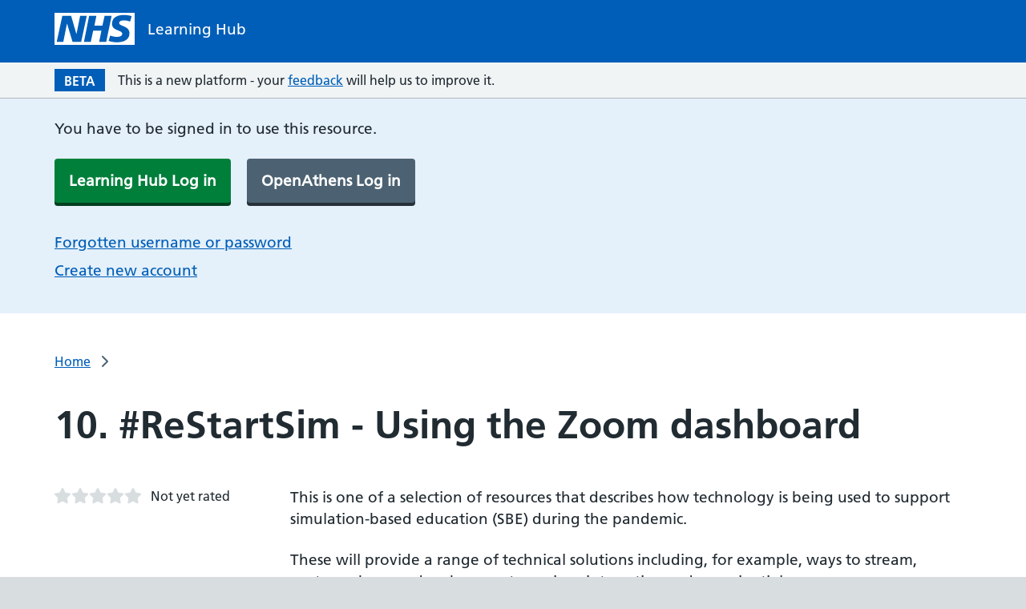

--- FILE ---
content_type: text/html; charset=utf-8
request_url: https://learninghub.nhs.uk/resource/1078
body_size: 10339
content:

<!DOCTYPE html>
<html lang="en">
<head>
    <meta charset="utf-8" />
    <meta http-equiv="X-UA-Compatible" content="IE=edge" />
    <meta name="viewport" content="width=device-width, initial-scale=1, shrink-to-fit=no" />
    <meta name="description" content="" />

    <title>Resource</title>

    <link rel="preload" as="font" href="https://assets.nhs.uk/fonts/FrutigerLTW01-55Roman.woff2" type="font/woff2" crossorigin>
    <link rel="preload" as="font" href="https://assets.nhs.uk/fonts/FrutigerLTW01-65Bold.woff2" type="font/woff2" crossorigin>
    <link rel="preconnect  dns-prefetch" href="https://www.nhs.uk/">
    <link rel="preconnect  dns-prefetch" href="https://assets.nhs.uk/" crossorigin>

    <link href="/css/site.css?v=_BvBYvSsknob6pOdLhtGmuFykbozv__yIMXwarQShEk" rel="stylesheet" />
    <link rel="manifest" href="/site.webmanifest.json">
    <link href="/css/nhsuk/common.css?v=e94ytDaInZS7odCVGNkO6NyY80MLvwyNuPoGuDpVFm0" rel="stylesheet" />
    <link href="/css/nhsuk/layout.css?v=Ildgy12D7iCiI5Ea6cLrcUwg2zsdbL3yKISzsVQ-tI4" rel="stylesheet" />
    <link href="/css/nhsuk/nhsuk-overrides.css?v=JDNEm8p_yHj7Z2Hk29G1QI3Ek6_8GlyFPjnF6ujGc64" rel="stylesheet" />
    <link href="/css/mkplayer-ui.css?v=UcHRfoRqP48JG61_YWVtih-YA9LHoA7mvC04lDHNHl8" rel="stylesheet" />
    <noscript>
        <link href="/css/no-js/no-js.css?v=hAKK8fy7_ygfO3McqDJbMV5__OW-cUVK18UZFAqFcl8" rel="stylesheet" />
    </noscript>

    
    
        <link rel="stylesheet" type="text/css" href="/lib/fontawesome-free-6.4.2-web/css/all.min.css?v=dapTjlT3ncCEeb_x9Tg-a7pAnsSVhOZKMA-2ZlNgnJk" />
        <link rel="stylesheet" type="text/css" href="/tenant/LearningHub/tenant.min.css?v=8ZRc1sGeVrPBx4lD717BgRaQekyh78QKV9SKsdt638U" />
    

    <link rel="shortcut icon" href="/favicon.ico" type="image/x-icon">
    <link rel="apple-touch-icon" href="/apple-touch-icon-180x180.png">
    <link rel="mask-icon" href="/favicon.svg" color="#005eb8">
    <link rel="icon" sizes="192x192" href="/favicon-192x192.png">
    <meta name="msapplication-TileImage" content="~/mediumtile-144x144.png">
    <meta name="msapplication-TileColor" content="#005eb8">
    <meta name="msapplication-square70x70logo" content="~/smalltile-70x70.png">
    <meta name="msapplication-square150x150logo" content="~/mediumtile-150x150.png">
    <meta name="msapplication-wide310x150logo" content="~/widetile-310x150.png">
    <meta name="msapplication-square310x310logo" content="~/largetile-310x310.png">

    
    <link rel="stylesheet" type="text/css" href="/css/nhsuk/pages/resource.css?v=ZTIfRNzgegx2aFbuu_frsvmhMvzV_CP6j5bVHPnnREE" />

    
    

    

</head>
<body class="">
    <script>
        document.body.className = ((document.body.className) ? document.body.className + ' js-enabled' : 'js-enabled');

    </script>
    <a class="nhsuk-skip-link" href="#maincontent">Skip to main content</a>

    <!-- Google Tag Manager (noscript) -->
<noscript><iframe src="https://www.googletagmanager.com/ns.html?id=GTM-5SKPRFQ"
height="0" width="0" style="display:none;visibility:hidden"></iframe></noscript>
<!-- End Google Tag Manager (noscript) -->



    <div>
        
<input type="hidden" id="CookieConsentPostPath" value="/CookieConsent/ConfirmCookieConsent" />

    <div class="nhsuk-success-banner  nhsuk-u-padding-top-3" id="nhsuk-cookie-confirmation-banner-post">
        <div class="nhsuk-width-container">
            <p id="nhsuk-success-banner__message">You can change your cookie settings at any time using our <a href="/Policies/Cookie-policy">cookies page</a>.</p>
        </div>
    </div>

<script src="/_content/UK.NHS.CookieBanner/lib/cookiebanner/js/cookiesbanner.js?v=Mk5GVYWnU-KZMvi7a4-4L82OreuqbwbSD4HpA0br_Gk"></script>
    </div>

    <header class="nhsuk-header" role="banner">
        <div id="content-header">
            

<div class="nhsuk-width-container nhsuk-header__container app-width-container nhsuk-header__pre-login">

    <div class="nhsuk-header__logo">
        <a class="nhsuk-header__link nhsuk-header__link--service " href="/" aria-label="NHS Learning Hub homepage">
      <svg class="nhsuk-logo" xmlns="http://www.w3.org/2000/svg" viewBox="0 0 40 16" height="40" width="100">
        <path class="nhsuk-logo__background" fill="#005eb8" d="M0 0h40v16H0z"></path>
        <path class="nhsuk-logo__text" fill="#fff" d="M3.9 1.5h4.4l2.6 9h.1l1.8-9h3.3l-2.8 13H9l-2.7-9h-.1l-1.8 9H1.1M17.3 1.5h3.6l-1 4.9h4L25 1.5h3.5l-2.7 13h-3.5l1.1-5.6h-4.1l-1.2 5.6h-3.4M37.7 4.4c-.7-.3-1.6-.6-2.9-.6-1.4 0-2.5.2-2.5 1.3 0 1.8 5.1 1.2 5.1 5.1 0 3.6-3.3 4.5-6.4 4.5-1.3 0-2.9-.3-4-.7l.8-2.7c.7.4 2.1.7 3.2.7s2.8-.2 2.8-1.5c0-2.1-5.1-1.3-5.1-5 0-3.4 2.9-4.4 5.8-4.4 1.6 0 3.1.2 4 .6"></path>
      </svg>

      <span class="nhsuk-header__service-name">
        Learning Hub
      </span>
    </a>
  </div>

    <div class="nhsuk-header__mobile-only-nav">
      

<!-- start Mobile nav -->

<div class="nhsuk-header__mobile-break"></div>

<!-- end Mobile nav -->

    </div>
   
   

<!-- start Searchbar -->
<div class="nhsuk-header__break"></div>
<div class="nhsuk-header__search">
</div>

<!-- end Searchbar -->
<script type="text/javascript">
    document.addEventListener("DOMContentLoaded", function () {
        var searchInput = document.getElementById("search-field");
        var suggestionsList = document.getElementById("search-field_listbox");
        var minLengthAutoComplete = 3;

        function fetchSuggestions(term) {
            var xhr = new XMLHttpRequest();
            xhr.open("GET", '/Search/GetAutoSuggestion' + '?term=' + encodeURIComponent(term), true);
            xhr.onload = function () {
                if (xhr.status >= 200 && xhr.status < 400) {
                    if (xhr.responseText.includes('<script>')) {
                        return;
                    }
                    if (xhr.responseText.trim().length > 5) {
                        suggestionsList.style.display = "block";
                        suggestionsList.innerHTML = xhr.responseText;
                    }
                    else {
                        closeAllLists();
                    }
                } else {
                    closeAllLists();
                }
            };
            xhr.onerror = function () {
                closeAllLists();
            };
            xhr.send();
        }

        function autocomplete(input, minLength) {
            if (input != null) {
                input.addEventListener("input", function () {
                    var val = this.value.trimStart();
                    if (val.length < minLength || val.trim() === "") {
                        closeAllLists();
                        return false;
                    }
                    fetchSuggestions(val);
                });

                document.addEventListener("click", function (e) {
                    if (!searchInput.contains(e.target)) {
                        suggestionsList.style.display = "none";
                    } else {
                        var val = searchInput.value;
                        if (val.length >= minLengthAutoComplete) {
                            if (suggestionsList.children.length > 0) { suggestionsList.style.display = "block"; }
                        }
                    }
                });
            }
        }

        function closeAllLists() {
            suggestionsList.innerHTML = '';
            suggestionsList.style.display = "none";
        }

        autocomplete(searchInput, minLengthAutoComplete);
    });
</script>
  
  <div class="nhsuk-account__login nhsuk-header__not-mobile">
    

<!-- start Topnav -->

<!-- end Topnav -->

  </div>



</div>


        </div>
    </header>
    <div id="header">
    </div>

    <div class="nhsuk-width-container app-width-container beta-banner">
        <span class="beta-banner__beta-box">BETA</span>
        <span class="beta-banner__text">This is a new platform - your <a href="https://forms.office.com/e/MYtJae1mmq" target="_blank">feedback</a> will help us to improve it.</span>
    </div>

    <div class="bg-white">
        
    </div>


    <div class="nhsuk-width-container app-width-container--full">
        <main role="main" id="maincontent" class="nhsuk-main-wrapper app-main-wrapper--no-padding nhsuk-bg-white">
            <!-- This partial view defines the header content that we want to see in printed pages instead of the blue website header. -->

<div class="lh-padding-fluid print-header print-only">
    <div class="lh-container-xl">
        <div>
            <img src="/images/NHS-blue.svg" alt="NHS" />
            <div class="header-title">Learning Hub<sup class="header-beta" style="color: #768692;">Beta</sup></div>
        </div>
    </div>
</div>

            


    <div class="nhsuk-bg-pale-blue nhsuk-u-padding-top-4 nhsuk-u-padding-bottom-3 nhsuk-u-margin-bottom-3">
        <div class="nhsuk-width-container app-width-container">
            <p>You have to be signed in to use this resource.</p>
            <div>
                <a class="nhsuk-button nhsuk-u-margin-right-3" href="/Account/AuthorisationRequired?originalUrl=%2Fresource%2F1078">Learning Hub Log in</a>
                <a class="nhsuk-button nhsuk-button--secondary" href="/OpenAthens/Login?returnUrl=https%3A%2F%2Flearninghub.nhs.uk%2FAccount%2FAuthorisationRequired%3ForiginalUrl%3D%252Fresource%252F1078&amp;invalidScope=false">OpenAthens Log in</a>
            </div>
            <p class="nhsuk-u-margin-bottom-2">
                <a class="" href="/forgotten-password">Forgotten username or password</a>
            </p>
            <p>
                <a href="/Registration/create-an-account">Create new account</a>
            </p>
        </div>
    </div>






    



<div class="nhsuk-width-container app-width-container nhsuk-u-width-full nhsuk-u-padding-bottom-7">


    
<div class="breadcrumbs display--hide display-desktop--show nhsuk-u-padding-top-5 nhsuk-u-padding-bottom-6">
        <a href="/">Home</a>
        <i class="fa-solid fa-chevron-right nhsuk-u-padding-top-1 nhsuk-u-padding-bottom-1 nhsuk-u-padding-left-2 nhsuk-u-padding-right-2"></i>
</div>

<div class="breadcrumbs display-desktop--hide nhsuk-u-padding-top-5 nhsuk-u-padding-bottom-6">
            <i class="fa-solid fa-chevron-left nhsuk-u-padding-top-1 nhsuk-u-padding-bottom-1 nhsuk-u-padding-left-2 nhsuk-u-padding-right-2"></i>
            <a href="/">Home</a>
</div>


    <h1 class="nhsuk-heading-xl">10. #ReStartSim - Using the Zoom dashboard</h1>

        <div class="nhsuk-grid-row">
            <div class="nhsuk-grid-column-one-quarter nhsuk-u-margin-bottom-7">


                
<div class="rating-stars-container">
    <div class="rating-stars nhsuk-u-margin-bottom-2">
        <div class="rating-star star-1">
            <div class="rating-star-empty"></div>
            <div class="rating-star-full" style="width: 0%"></div>
        </div>
        <div class="rating-star star-2">
            <div class="rating-star-empty"></div>
            <div class="rating-star-full" style="width: 0%"></div>
        </div>
        <div class="rating-star star-3">
            <div class="rating-star-empty"></div>
            <div class="rating-star-full" style="width: 0%"></div>
        </div>
        <div class="rating-star star-4">
            <div class="rating-star-empty"></div>
            <div class="rating-star-full" style="width: 0%"></div>
        </div>
        <div class="rating-star star-5">
            <div class="rating-star-empty"></div>
            <div class="rating-star-full" style="width: 0%"></div>
        </div>
    </div>

    <div class="rating-text-block">
            <span class="rating-star-text">Not yet rated</span>

    </div>
</div>

            </div>

            <div class="nhsuk-grid-column-three-quarters">
                <div class="nhsuk-u-reading-width nhsuk-u-font-size-19">
                        
<div>
    <div class="resource-main">


        <!-- Content Object -->
            <div>

               
            </div>
            <div class="nhsuk-u-margin-bottom-7">
                    <div><p>This is one of a selection of resources that describes how technology is being used to support simulation-based education (SBE) during the pandemic.</p>

<p>These will provide a range of technical solutions including, for example, ways to stream, capture, share and make remote sessions interactive and experiential.</p>

<p>The aim is not to endorse specific technology, hardware, or software over others but merely to offer some guidance about possible options to help support or enhance local delivery of SBE in the current COVID-19 era.</p>

<p>This video takes you on a guided tour of the Zoom dashboard to navigate around the settings.</p>

<p>&nbsp;</p>
</div>

                    <div class="nhsuk-inset-text">
                        <h2>Additional information</h2>
                        <p>This is one of a selection of resources that describes how technology is being used to support simulation-based education (SBE) during the pandemic.</p>
                    </div>
            </div>
    </div>
</div>
                        <div class="nhsuk-grid-row">
  <div class="nhsuk-grid-column-full">
    <div class="nhsuk-u-reading-width">
      <div>
        <div class="display__flex-space-between">
          <h2>Resource details</h2>

            <img src="/api/dashboard/download-image/a9f7e6c4-79fd-4934-a54b-a818c6305d53" alt="Provider's catalogue badge" class="catalogue-badge" />
        </div>


        <table class="resource-details-table nhsuk-u-font-size-16 nhsuk-u-margin-bottom-5">
          <tbody>

              <tr>
                <td>
                  Contributed to:
                </td>
                <td>
                  <span>Community contributions</span><br />
                  <span>Community resources are online learning and digital materials provided by the wider Learning Hub community that anyone can contribute to.</span>
                </td>
              </tr>
              <tr>
                <td>
                  Contributed by:
                </td>
                <td>
                  <span>Mark Hellaby</span>
                </td>
              </tr>

            <tr>
              <td>Authored by:</td>
              <td>
                  <span class="resource-author">Tim Young, UCL</span>
                  <br />
              </td>
            </tr>


            <tr>
              <td>Licence:</td>
              <td>
                Creative Commons: Attribution-NonCommercial-ShareAlike 4.0 International
                <a href="https://support.learninghub.nhs.uk/support/solutions/articles/80000986606-which-licence-should-i-select-when-contributing-a-resource-to-the-learning-hub-" target="_blank">More information on licences</a>
              </td>
            </tr>

              <tr>
                <td>Last updated:</td>
                <td>
                  11 December 2020
                </td>
              </tr>

            <tr>
              <td>First contributed:</td>
              <td>
                20 November 2020
              </td>
            </tr>
            <tr>
              <td>Audience access level:</td>
              <td>
                Full user
              </td>
            </tr>
          </tbody>
        </table>


        <div id="rating" class="ratings-panel nhsuk-u-margin-bottom-8">
          <h2>Ratings</h2>
          
<div>
    <div class="display__flex-space-between">
        <p class="nhsuk-u-font-weight-bold">0 ratings</p>
        
<div class="rating-stars-container ml-0">
    <div class="rating-stars">
        <div class="rating-star star-1">
            <div class="rating-star-empty"></div>
            <div class="rating-star-full" style="width: 0%"></div>
        </div>
        <div class="rating-star star-2">
            <div class="rating-star-empty"></div>
            <div class="rating-star-full" style="width: 0%"></div>
        </div>
        <div class="rating-star star-3">
            <div class="rating-star-empty"></div>
            <div class="rating-star-full" style="width: 0%"></div>
        </div>
        <div class="rating-star star-4">
            <div class="rating-star-empty"></div>
            <div class="rating-star-full" style="width: 0%"></div>
        </div>
        <div class="rating-star star-5">
            <div class="rating-star-empty"></div>
            <div class="rating-star-full" style="width: 0%"></div>
        </div>
    </div>
        <div class="rating-star-text">Not yet rated</div>
</div>

    </div>



    <div class="rating-row">
        <div class="rating-label">5 star</div>
        <div class="rating-progress-bar">
            <div class="progress">
                <div id="progressBar5star" class="progress-bar bg-warning" aria-valuemin="0" aria-valuemax="100" role="progressbar" aria-label="progressBar5" style="width: 0% !important;"></div>
            </div>
        </div>
        <div class="rating-value"> 0%</div>
    </div>
    <div class="rating-row">
        <div class="rating-label">4 star</div>
        <div class="rating-progress-bar">
            <div class="progress">
                <div id="progressBar4star" class="progress-bar bg-warning" aria-valuemin="0" aria-valuemax="100" role="progressbar" aria-label="progressBar4"  style="width: 0% !important;"></div>
            </div>
        </div>
        <div class="rating-value"> 0%</div>
    </div>
    <div class="rating-row">
        <div class="rating-label">3 star</div>
        <div class="rating-progress-bar">
            <div class="progress">
                <div id="progressBar3star" class="progress-bar bg-warning" aria-valuemin="0" aria-valuemax="100" role="progressbar" aria-label="progressBar3" style="width: 0% !important;"></div>
            </div>
        </div>
        <div class="rating-value"> 0%</div>
    </div>
    <div class="rating-row">
        <div class="rating-label">2 star</div>
        <div class="rating-progress-bar">
            <div class="progress">
                <div id="progressBar2star" class="progress-bar bg-warning" aria-valuemin="0" aria-valuemax="100" role="progressbar" aria-label="progressBar2" style="width: 0% !important;"></div>
            </div>
        </div>
        <div class="rating-value"> 0%</div>
    </div>
    <div class="rating-row">
        <div class="rating-label">1 star</div>
        <div class="rating-progress-bar">
            <div class="progress">
                <div id="progressBar1star" class="progress-bar bg-warning" aria-valuemin="0" aria-valuemax="100" role="progressbar" aria-label="progressBar1" style="width: 0% !important;"></div>
            </div>
        </div>
        <div class="rating-value"> 0%</div>
    </div>
</div>
        </div>

        <div class="share-resource-panel nhsuk-u-margin-bottom-5 nhsuk-u-padding-bottom-7">
          <h2>Share this resource</h2>
          
<div id="shareResourcePanel">
    <div class="d-block resourcelinks">
        <div class="a2a_kit">
            <a class="a2a_button a2a_button_facebook d-inline-block mr-2" href="https://www.facebook.com/sharer.php?u=https://learninghub.nhs.uk/resource/1078" target="_blank">
                <img src="/content/shareresource/facebook-share.svg" alt="Facebook" />
            </a>
            <a class="a2a_button a2a_button_twitter d-inline-block mr-2" href="https://twitter.com/intent/tweet?url=https://learninghub.nhs.uk/resource/1078" target="_blank">
                <img src="/content/shareresource/twitter-share.svg" alt="Twitter" />
            </a>
            <a class="a2a_button a2a_button_linkedin d-inline-block mr-2" href="https://www.linkedin.com/sharing/share-offsite/?url=https://learninghub.nhs.uk/resource/1078" target="_blank">
                <img src="/content/shareresource/linkedin-share.svg" alt="Linkedin" />
            </a>
            <a class="a2a_button a2a_button_copy_link d-inline-block display--no-js-hide">
                <img src="/content/shareresource/copyurl-share.svg" alt="Copylink" />
            </a>
        </div>
    </div>
</div>
        </div>

        <details class="nhsuk-details">
          <summary class="nhsuk-details__summary">
            <span class="nhsuk-details__summary-text">
              Report an issue with this resource
            </span>
          </summary>
          <div class="nhsuk-details__text">
            <p>
              You may report a resource, for example, if there is an issue with copyright infringement, breach of personal data,
              factual inaccuracies, typing errors or safety concerns. The type of issue will determine whether the resource is
              immediately removed from the platform or if the contributor is asked to make amendments. You can report a resource
              from the resource information page or by contacting the Learning Hub support team.
            </p>

            <p>
              You can contact the Learning Hub support team by completing the <a href="https://support.learninghub.nhs.uk/support/solutions/articles/80000986627-how-do-i-offer-feedback-or-report-a-resource-on-the-learning-hub-" target="_blank">support form</a>
              or if you have a general enquiry you can email <a href="mailto:enquiries@learninghub.nhs.uk">enquiries@learninghub.nhs.uk</a>.
            </p>
          </div>
        </details>
      </div>
    </div>
  </div>
</div>
                </div>
            </div>
        </div>

</div>


        </main>
    </div>

    <div id="modal-container">
    </div>

    <!-- footer -->
    <footer role="contentinfo">
        

<div class="nhsuk-footer" id="nhsuk-footer">
    <div class="nhsuk-width-container nhsuk-footer__container app-width-container">
        <h2 class="nhsuk-u-visually-hidden">Support links</h2>
        <ul class="nhsuk-footer__list">
            <li class="nhsuk-footer__list-item"><a class="nhsuk-footer__list-item-link" href="https://support.learninghub.nhs.uk/">Help</a></li>
                <li class="nhsuk-footer__list-item"><a class="nhsuk-footer__list-item-link" href="/Home/Contactus">Contact us</a></li>
                <li class="nhsuk-footer__list-item"><a class="nhsuk-footer__list-item-link" href="/Home/Aboutus">About us</a></li>
                <li class="nhsuk-footer__list-item"><a class="nhsuk-footer__list-item-link" href="/Updates">Service updates and releases</a></li>
                <li class="nhsuk-footer__list-item"><a class="nhsuk-footer__list-item-link" href="/Home/NHSsites">NHS sites</a></li>
                <li class="nhsuk-footer__list-item"><a class="nhsuk-footer__list-item-link" href="/Policies">Our policies</a></li>
                <li class="nhsuk-footer__list-item"><a class="nhsuk-footer__list-item-link" href="/Home/Accessibility">Accessibility statement</a></li>
        </ul>
        <p class="nhsuk-footer__copyright">&copy; NHS England 2025</p>
    </div>
</div>


    </footer>

    <script>
        if (!window.process) { window.process = {}; }
        if (!window.process.env) { window.process.env = {}; }
        window.process.env.BUILD = 'web';
    </script>
    
    
        <script src="https://cdnjs.cloudflare.com/ajax/libs/jquery/3.3.1/jquery.min.js" crossorigin="anonymous" integrity="sha256-FgpCb/KJQlLNfOu91ta32o/NMZxltwRo8QtmkMRdAu8=">
        </script>
<script>(window.jQuery||document.write("\u003Cscript src=\u0022/lib/jquery/dist/jquery.min.js\u0022 crossorigin=\u0022anonymous\u0022\u003E\u003C/script\u003E"));</script>
            <script src="https://cdnjs.cloudflare.com/ajax/libs/jquery-validate/1.19.5/jquery.validate.min.js" crossorigin="anonymous" integrity="sha512-rstIgDs0xPgmG6RX1Aba4KV5cWJbAMcvRCVmglpam9SoHZiUCyQVDdH2LPlxoHtrv17XWblE/V/PP+Tr04hbtA==">
            </script>
<script>(window.jQuery && window.jQuery.validator||document.write("\u003Cscript src=\u0022/lib/jquery-validation/dist/jquery.validate.min.js\u0022 crossorigin=\u0022anonymous\u0022\u003E\u003C/script\u003E"));</script>
            <script src="https://cdnjs.cloudflare.com/ajax/libs/jquery-validation-unobtrusive/4.0.0/jquery.validate.unobtrusive.min.js" crossorigin="anonymous" integrity="sha512-xq+Vm8jC94ynOikewaQXMEkJIOBp7iArs3IhFWSWdRT3Pq8wFz46p+ZDFAR7kHnSFf+zUv52B3prRYnbDRdgog==">
            </script>
<script>(window.jQuery && window.jQuery.validator && window.jQuery.validator.unobtrusive||document.write("\u003Cscript src=\u0022/lib/jquery-validation-unobtrusive/jquery.validate.unobtrusive.min.js\u0022 crossorigin=\u0022anonymous\u0022\u003E\u003C/script\u003E"));</script>
        <script src="/lib/bootstrap/dist/js/bootstrap.bundle.min.js?v=2HawePrMc4KkxuJVZYGRCGGcqPYaUXTk8LdyPLO300U"></script>
        <script type="text/javascript" src="/js/jquery.matchHeight.min.js?v=JeHPSltxr3t1NUdGqXkNIZyY7VKL8Px-M3VTUxqnGes"></script>
        <script type="text/javascript" src="/js/site.min.js?v=YmTS7obF5DePBi5EjyKK2G--X2jyninX0GAcuLb6awk"></script>
    
    <script type="text/javascript" src="/js/bundle/header.js?v=zJoLRr6JocJs-QnG--K-bgCh8dTwtXEwBEDPXn6A3vk"></script>
    <script type="text/javascript" src="/js/bundle/nhsuk.js?v=WccMHJZC2I8tRDrSVNm4Pf1Rzf9_sZ0vGqQgCqOnpVE"></script>

        

    <script src="https://cdnjs.cloudflare.com/ajax/libs/jquery-validate/1.17.0/jquery.validate.min.js" crossorigin="anonymous" integrity="sha256-F6h55Qw6sweK+t7SiOJX+2bpSAa3b/fnlrVCJvmEj1A=">
    </script>
<script>(window.jQuery && window.jQuery.validator||document.write("\u003Cscript src=\u0022/lib/jquery-validation/dist/jquery.validate.min.js\u0022 crossorigin=\u0022anonymous\u0022 integrity=\u0022sha256-F6h55Qw6sweK\u002Bt7SiOJX\u002B2bpSAa3b/fnlrVCJvmEj1A=\u0022\u003E\u003C/script\u003E"));</script>
    <script src="https://cdnjs.cloudflare.com/ajax/libs/jquery-validation-unobtrusive/3.2.11/jquery.validate.unobtrusive.min.js" crossorigin="anonymous" integrity="sha256-9GycpJnliUjJDVDqP0UEu/bsm9U+3dnQUH8+3W10vkY=">
    </script>
<script>(window.jQuery && window.jQuery.validator && window.jQuery.validator.unobtrusive||document.write("\u003Cscript src=\u0022/lib/jquery-validation-unobtrusive/jquery.validate.unobtrusive.min.js\u0022 crossorigin=\u0022anonymous\u0022 integrity=\u0022sha256-9GycpJnliUjJDVDqP0UEu/bsm9U\u002B3dnQUH8\u002B3W10vkY=\u0022\u003E\u003C/script\u003E"));</script>

<script type="text/javascript">
    // Add/remove class 'input-validation-error' to the div containing the control with error

    let errorElements = [];
    let submitAttempted = false;
    const form = document.querySelector('form');
    if (form) {
      form.onsubmit = () => { submitAttempted = true; errorElements = []; }
    }

    $(function () {
        $('form').each(function () {
            if ($(this).data("validator")) {
                var valSettings = $(this).data("validator").settings;
                valSettings.highlight = wrap($.validator.defaults.highlight, highlightDecorator);
                valSettings.unhighlight = wrap($.validator.defaults.unhighlight, unhighlightDecorator);
            }
        });
    });

    function wrap(functionToWrap, beforeFunction) {
        return function () {
            var args = Array.prototype.slice.call(arguments);
            beforeFunction.apply(this, args);
            if (errorElements.length && submitAttempted) {
                errorElements[0]['obj'].focus();
                submitAttempted = false;
            }

            return functionToWrap.apply(this, args);
        };
    };

    function highlightDecorator(element, errorClass, validClass) {
        $(element).closest("div").addClass(errorClass).removeClass(validClass);
        let itemExists = errorElements.some(obj => obj['id'] == element.id);
        if (!itemExists) {
            errorElements.push({ 'id': element.id, 'obj': element });
        }
    }
    function unhighlightDecorator(element, errorClass, validClass) {
        $(element).closest("div").addClass(validClass).removeClass(errorClass);
        errorElements = errorElements.filter((elm) => elm.id != element.id);
    }

</script>
    
<script type="text/javascript">
</script>
    <script type="text/javascript">
    var oImg = document.createElement("img");
    oImg.setAttribute('src', '/track/javascript?js=true');
    oImg.setAttribute('alt', 'dot gif');
    oImg.setAttribute('height', '1px');
    oImg.setAttribute('width', '1px');
    oImg.className = 'position-absolute bottom-0 end-0';
    document.body.appendChild(oImg);
</script>
<noscript>
    <img alt="dot gif" src="/track/javascript?js=false" height="1px" width="1px" class="position-absolute bottom-0 end-0" />
</noscript>
    <script type="text/javascript">
    if(!window.LearningHubDetails){
        window.LearningHubDetails = {};
    }
    window.LearningHubDetails.SupportUrls = {
        contributeUr: 'https://forms.office.com/e/nKcK8AdHRX',
        privacyNotice: 'https://www.hee.nhs.uk/about/privacy-notice',
        supportFeedbackForm: 'https://forms.office.com/e/MYtJae1mmq',
        supportForm: 'https://support.learninghub.nhs.uk/support/tickets/new',
        supportSite: 'https://support.learninghub.nhs.uk/',
        unableToViewELearningResources: 'https://support.learninghub.nhs.uk/support/solutions/articles/80000986607-why-am-i-unable-to-view-e-learning-resources-',
        whoCanAccessTheLearningHub: 'https://support.learninghub.nhs.uk/support/solutions/articles/80000986599-who-can-access-the-learning-hub-',
        resourceLicenceUrl: 'https://support.learninghub.nhs.uk/support/solutions/articles/80000986606-which-licence-should-i-select-when-contributing-a-resource-to-the-learning-hub-',
        contributingAResource: 'https://support.learninghub.nhs.uk/support/tickets/new',
        reportAResource: 'https://support.learninghub.nhs.uk/support/solutions/articles/80000986627-how-do-i-offer-feedback-or-report-a-resource-on-the-learning-hub-',
        resourceCertificateUrl: 'https://support.learninghub.nhs.uk/support/solutions/articles/80001091159-how-to-enable-certificates-on-your-learning-resource'
    };
</script>
    

    <script>
        document.addEventListener("DOMContentLoaded", function (event) {
            var e = document.createElement('script');
            e.async = true;
            e.src = 'https://static.addtoany.com/menu/page.js';
            var s = document.getElementsByTagName('script')[0];
            s.parentNode.insertBefore(e, s);
        });

        function refreshPage() {
            setTimeout(function () {
                location.reload();
            }, 3000);
        }
    </script>


    <script type="text/javascript" src="/js/mkplayer-ui-custom.js?v=yC2DFuVilNyDL6gl05O5zChFI1qfCe4ylDhal8qXXNY"></script>

</body>
</html>
<!-- Build number: 20251118.1 -->
<!-- Version: 1.0.0 -->


--- FILE ---
content_type: text/css
request_url: https://learninghub.nhs.uk/css/mkplayer-ui.css?v=UcHRfoRqP48JG61_YWVtih-YA9LHoA7mvC04lDHNHl8
body_size: 21274
content:
@charset "UTF-8";
/**************************************************************************** 
 * Copyright (C) 2023, Bitmovin, Inc., All Rights Reserved 
 * 
 * This source code and its use and distribution, is subject to the terms 
 * and conditions of the applicable license agreement. 
 * 
 * Bitmovin Player Version 8.119.0 
 * 
 ****************************************************************************/
.bmpui-ui-subtitle-overlay.bmpui-cea608 .bmpui-ui-subtitle-label, .bmpui-ui-subtitle-overlay.bmpui-fontfamily-monospacedserif .bmpui-ui-subtitle-label {
    font-family: Courier New,Courier,Nimbus Mono L,Cutive Mono,monospace
}

.bmpui-ui-airplaytogglebutton, .bmpui-ui-audiotracksettingstogglebutton, .bmpui-ui-buffering-overlay, .bmpui-ui-button, .bmpui-ui-cast-status-overlay, .bmpui-ui-casttogglebutton, .bmpui-ui-clickoverlay, .bmpui-ui-closebutton, .bmpui-ui-component, .bmpui-ui-container, .bmpui-ui-controlbar, .bmpui-ui-errormessage-overlay, .bmpui-ui-fullscreentogglebutton, .bmpui-ui-hugeplaybacktogglebutton, .bmpui-ui-hugereplaybutton, .bmpui-ui-label, .bmpui-ui-listbox, .bmpui-ui-listbox .bmpui-ui-listbox-button, .bmpui-ui-piptogglebutton, .bmpui-ui-playbacktimelabel, .bmpui-ui-playbacktoggle-overlay, .bmpui-ui-playbacktogglebutton, .bmpui-ui-recommendation-overlay, .bmpui-ui-replaybutton, .bmpui-ui-seekbar, .bmpui-ui-seekbar-label, .bmpui-ui-selectbox, .bmpui-ui-settings-panel, .bmpui-ui-settingspanelpagebackbutton, .bmpui-ui-settingspanelpageopenbutton, .bmpui-ui-settingstogglebutton, .bmpui-ui-skin-ads .bmpui-ui-ads-status .bmpui-ui-button-ad-skip, .bmpui-ui-skin-ads .bmpui-ui-ads-status .bmpui-ui-label-ad-message, .bmpui-ui-spacer, .bmpui-ui-subtitlesettingsresetbutton, .bmpui-ui-subtitlesettingstogglebutton, .bmpui-ui-titlebar, .bmpui-ui-uicontainer, .bmpui-ui-uicontainer .bmpui-ui-subtitle-overlay, .bmpui-ui-volumecontrolbutton, .bmpui-ui-volumeslider, .bmpui-ui-volumetogglebutton, .bmpui-ui-vrtogglebutton, .bmpui-ui-watermark { /*! placeholder to avoid removal of empty selector */
    outline: 0
}

    .bmpui-ui-buffering-overlay, .bmpui-ui-cast-status-overlay, .bmpui-ui-container, .bmpui-ui-controlbar, .bmpui-ui-errormessage-overlay, .bmpui-ui-listbox, .bmpui-ui-playbacktoggle-overlay, .bmpui-ui-recommendation-overlay, .bmpui-ui-seekbar-label, .bmpui-ui-settings-panel, .bmpui-ui-subtitle-overlay.bmpui-fontsize-100 .bmpui-ui-subtitle-label, .bmpui-ui-titlebar, .bmpui-ui-uicontainer, .bmpui-ui-uicontainer .bmpui-ui-subtitle-overlay, .bmpui-ui-volumecontrolbutton {
        font-size: 1em
    }

.bmpui-ui-uicontainer {
    height: 100%;
    left: 0;
    margin: 0;
    overflow: hidden;
    pointer-events: none;
    position: absolute;
    top: 0;
    width: 100%
}

    .bmpui-ui-uicontainer * {
        pointer-events: auto
    }

    .bmpui-hidden.bmpui-ui-airplaytogglebutton, .bmpui-hidden.bmpui-ui-audiotracksettingstogglebutton, .bmpui-hidden.bmpui-ui-button, .bmpui-hidden.bmpui-ui-casttogglebutton, .bmpui-hidden.bmpui-ui-clickoverlay, .bmpui-hidden.bmpui-ui-closebutton, .bmpui-hidden.bmpui-ui-fullscreentogglebutton, .bmpui-hidden.bmpui-ui-hugeplaybacktogglebutton, .bmpui-hidden.bmpui-ui-hugereplaybutton, .bmpui-hidden.bmpui-ui-label, .bmpui-hidden.bmpui-ui-piptogglebutton, .bmpui-hidden.bmpui-ui-playbacktimelabel, .bmpui-hidden.bmpui-ui-playbacktogglebutton, .bmpui-hidden.bmpui-ui-replaybutton, .bmpui-hidden.bmpui-ui-seekbar, .bmpui-hidden.bmpui-ui-settingspanelpagebackbutton, .bmpui-hidden.bmpui-ui-settingspanelpageopenbutton, .bmpui-hidden.bmpui-ui-settingstogglebutton, .bmpui-hidden.bmpui-ui-subtitlesettingsresetbutton, .bmpui-hidden.bmpui-ui-subtitlesettingstogglebutton, .bmpui-hidden.bmpui-ui-volumeslider, .bmpui-hidden.bmpui-ui-volumetogglebutton, .bmpui-hidden.bmpui-ui-vrtogglebutton, .bmpui-hidden.bmpui-ui-watermark, .bmpui-no-flexbox .bmpui-ui-controlbar .bmpui-controlbar-bottom > .bmpui-container-wrapper > .bmpui-hidden, .bmpui-no-flexbox .bmpui-ui-controlbar .bmpui-controlbar-top > .bmpui-container-wrapper > .bmpui-hidden, .bmpui-ui-buffering-overlay.bmpui-hidden .bmpui-ui-buffering-overlay-indicator, .bmpui-ui-errormessage-overlay.bmpui-hidden, .bmpui-ui-listbox .bmpui-hidden.bmpui-ui-listbox-button, .bmpui-ui-settings-panel-page, .bmpui-ui-settings-panel-page .bmpui-ui-settings-panel-item.bmpui-hidden, .bmpui-ui-skin-ads .bmpui-ui-ads-status .bmpui-hidden.bmpui-ui-button-ad-skip, .bmpui-ui-skin-ads .bmpui-ui-ads-status .bmpui-hidden.bmpui-ui-label-ad-message, .bmpui-ui-skin-ads.bmpui-player-state-playing .bmpui-ui-playbacktoggle-overlay, .bmpui-ui-skin-cast-receiver.bmpui-ui-uicontainer .bmpui-ui-buffering-overlay-indicator, .bmpui-ui-skin-smallscreen .bmpui-ui-watermark, .bmpui-ui-skin-smallscreen.bmpui-no-flexbox .bmpui-ui-titlebar > .bmpui-container-wrapper > .bmpui-hidden, .bmpui-ui-uicontainer .bmpui-ui-subtitle-overlay.bmpui-hidden, .bmpui-ui-uicontainer.bmpui-hidden, .bmpui-ui-uicontainer.bmpui-layout-max-width-400 .bmpui-ui-titlebar .bmpui-label-metadata-description, .bmpui-ui-uicontainer.bmpui-player-state-finished .bmpui-ui-controlbar, .bmpui-ui-uicontainer.bmpui-player-state-finished .bmpui-ui-hugeplaybacktogglebutton, .bmpui-ui-uicontainer.bmpui-player-state-idle .bmpui-ui-controlbar, .bmpui-ui-uicontainer.bmpui-player-state-idle .bmpui-ui-hugeplaybacktogglebutton, .bmpui-ui-uicontainer.bmpui-player-state-idle .bmpui-ui-titlebar, .bmpui-ui-volumeslider .bmpui-seekbar .bmpui-seekbar-bufferlevel {
        display: none
    }

    .bmpui-ui-uicontainer.bmpui-player-state-playing.bmpui-controls-hidden * {
        cursor: none
    }

    .bmpui-ui-uicontainer.bmpui-controls-shown .bmpui-ui-hugeplaybacktogglebutton:focus {
        -webkit-box-shadow: inset -4px -3px 2px 9px #1b7fcc;
        box-shadow: inset -4px -3px 2px 9px #1b7fcc
    }

        .bmpui-ui-uicontainer.bmpui-controls-shown .bmpui-ui-hugeplaybacktogglebutton:focus:not(.bmpui-focus-visible) {
            -webkit-box-shadow: none;
            box-shadow: none
        }

    .bmpui-ui-uicontainer.bmpui-no-flexbox {
        background-image: url("[data-uri]")
    }

        .bmpui-ui-uicontainer.bmpui-no-flexbox.bmpui-fullscreen {
            left: 0;
            position: fixed;
            top: 0;
            z-index: 999999
        }

.bmpui-ui-controlbar {
    background: -webkit-gradient(linear,left top,left bottom,from(transparent),to(rgba(0,0,0,.7)));
    background: linear-gradient(180deg,transparent,rgba(0,0,0,.7));
    bottom: 0;
    -webkit-box-sizing: border-box;
    box-sizing: border-box;
    line-height: 1em;
    opacity: 1;
    padding: 1em 1em .5em;
    position: absolute;
    -webkit-transition: opacity .3s,visibility;
    transition: opacity .3s,visibility;
    width: 100%
}

    .bmpui-ui-controlbar.bmpui-hidden, .bmpui-ui-titlebar.bmpui-hidden {
        opacity: 0;
        -webkit-transition: opacity .3s;
        transition: opacity .3s
    }

    .bmpui-ui-controlbar .bmpui-controlbar-bottom > .bmpui-container-wrapper, .bmpui-ui-controlbar .bmpui-controlbar-top > .bmpui-container-wrapper {
        display: -webkit-box;
        display: -ms-flexbox;
        display: flex;
        margin: .5em 0
    }

    .bmpui-ui-controlbar .bmpui-controlbar-top .bmpui-ui-label {
        font-size: .9em
    }

    .bmpui-ui-controlbar .bmpui-controlbar-top > .bmpui-container-wrapper > *, .bmpui-ui-settings-panel > .bmpui-container-wrapper > * {
        margin: 0 .5em
    }

    .bmpui-ui-controlbar .bmpui-controlbar-bottom {
        white-space: nowrap
    }

        .bmpui-ui-controlbar .bmpui-controlbar-bottom > .bmpui-container-wrapper .bmpui-ui-volumeslider {
            margin: auto .5em;
            width: 5em
        }

.bmpui-no-flexbox .bmpui-ui-controlbar .bmpui-controlbar-bottom > .bmpui-container-wrapper, .bmpui-no-flexbox .bmpui-ui-controlbar .bmpui-controlbar-top > .bmpui-container-wrapper {
    border-spacing: .5em 0;
    display: table
}

    .bmpui-no-flexbox .bmpui-ui-controlbar .bmpui-controlbar-bottom > .bmpui-container-wrapper > *, .bmpui-no-flexbox .bmpui-ui-controlbar .bmpui-controlbar-top > .bmpui-container-wrapper > * {
        display: table-cell;
        vertical-align: middle
    }

    .bmpui-no-flexbox .bmpui-ui-controlbar .bmpui-controlbar-bottom > .bmpui-container-wrapper .bmpui-ui-volumeslider, .bmpui-no-flexbox .bmpui-ui-controlbar .bmpui-controlbar-top > .bmpui-container-wrapper .bmpui-ui-volumeslider {
        width: 10%
    }

.bmpui-ui-airplaytogglebutton, .bmpui-ui-audiotracksettingstogglebutton, .bmpui-ui-button, .bmpui-ui-casttogglebutton, .bmpui-ui-clickoverlay, .bmpui-ui-closebutton, .bmpui-ui-fullscreentogglebutton, .bmpui-ui-hugeplaybacktogglebutton, .bmpui-ui-hugereplaybutton, .bmpui-ui-listbox .bmpui-ui-listbox-button, .bmpui-ui-piptogglebutton, .bmpui-ui-playbacktogglebutton, .bmpui-ui-replaybutton, .bmpui-ui-settingspanelpagebackbutton, .bmpui-ui-settingspanelpageopenbutton, .bmpui-ui-settingstogglebutton, .bmpui-ui-skin-ads .bmpui-ui-ads-status .bmpui-ui-button-ad-skip, .bmpui-ui-subtitlesettingsresetbutton, .bmpui-ui-subtitlesettingstogglebutton, .bmpui-ui-volumetogglebutton, .bmpui-ui-vrtogglebutton, .bmpui-ui-watermark {
    background-color: transparent;
    background-origin: content-box;
    background-position: 50%;
    background-repeat: no-repeat;
    background-size: 1.5em;
    border: 0;
    -webkit-box-sizing: content-box;
    box-sizing: content-box;
    cursor: pointer;
    font-size: 1em;
    height: 1.5em;
    min-width: 1.5em;
    padding: .25em
}

    .bmpui-ui-airplaytogglebutton .bmpui-label, .bmpui-ui-audiotracksettingstogglebutton .bmpui-label, .bmpui-ui-button .bmpui-label, .bmpui-ui-casttogglebutton .bmpui-label, .bmpui-ui-clickoverlay .bmpui-label, .bmpui-ui-closebutton .bmpui-label, .bmpui-ui-fullscreentogglebutton .bmpui-label, .bmpui-ui-hugeplaybacktogglebutton .bmpui-label, .bmpui-ui-hugereplaybutton .bmpui-label, .bmpui-ui-listbox .bmpui-ui-listbox-button .bmpui-label, .bmpui-ui-piptogglebutton .bmpui-label, .bmpui-ui-playbacktogglebutton .bmpui-label, .bmpui-ui-replaybutton .bmpui-label, .bmpui-ui-settingspanelpagebackbutton .bmpui-label, .bmpui-ui-settingspanelpageopenbutton .bmpui-label, .bmpui-ui-settingstogglebutton .bmpui-label, .bmpui-ui-skin-ads .bmpui-ui-ads-status .bmpui-ui-button-ad-skip .bmpui-label, .bmpui-ui-subtitlesettingsresetbutton .bmpui-label, .bmpui-ui-subtitlesettingstogglebutton .bmpui-label, .bmpui-ui-volumetogglebutton .bmpui-label, .bmpui-ui-vrtogglebutton .bmpui-label, .bmpui-ui-watermark .bmpui-label {
        color: #fff;
        display: none
    }

.bmpui-disabled.bmpui-ui-airplaytogglebutton, .bmpui-disabled.bmpui-ui-audiotracksettingstogglebutton, .bmpui-disabled.bmpui-ui-button, .bmpui-disabled.bmpui-ui-casttogglebutton, .bmpui-disabled.bmpui-ui-clickoverlay, .bmpui-disabled.bmpui-ui-closebutton, .bmpui-disabled.bmpui-ui-fullscreentogglebutton, .bmpui-disabled.bmpui-ui-hugeplaybacktogglebutton, .bmpui-disabled.bmpui-ui-hugereplaybutton, .bmpui-disabled.bmpui-ui-piptogglebutton, .bmpui-disabled.bmpui-ui-playbacktogglebutton, .bmpui-disabled.bmpui-ui-replaybutton, .bmpui-disabled.bmpui-ui-settingspanelpagebackbutton, .bmpui-disabled.bmpui-ui-settingspanelpageopenbutton, .bmpui-disabled.bmpui-ui-settingstogglebutton, .bmpui-disabled.bmpui-ui-subtitlesettingsresetbutton, .bmpui-disabled.bmpui-ui-subtitlesettingstogglebutton, .bmpui-disabled.bmpui-ui-volumetogglebutton, .bmpui-disabled.bmpui-ui-vrtogglebutton, .bmpui-disabled.bmpui-ui-watermark, .bmpui-ui-listbox .bmpui-disabled.bmpui-ui-listbox-button, .bmpui-ui-skin-ads .bmpui-ui-ads-status .bmpui-disabled.bmpui-ui-button-ad-skip {
    cursor: default
}

    .bmpui-disabled.bmpui-ui-airplaytogglebutton, .bmpui-disabled.bmpui-ui-airplaytogglebutton > *, .bmpui-disabled.bmpui-ui-audiotracksettingstogglebutton, .bmpui-disabled.bmpui-ui-audiotracksettingstogglebutton > *, .bmpui-disabled.bmpui-ui-button, .bmpui-disabled.bmpui-ui-button > *, .bmpui-disabled.bmpui-ui-casttogglebutton, .bmpui-disabled.bmpui-ui-casttogglebutton > *, .bmpui-disabled.bmpui-ui-clickoverlay, .bmpui-disabled.bmpui-ui-clickoverlay > *, .bmpui-disabled.bmpui-ui-closebutton, .bmpui-disabled.bmpui-ui-closebutton > *, .bmpui-disabled.bmpui-ui-fullscreentogglebutton, .bmpui-disabled.bmpui-ui-fullscreentogglebutton > *, .bmpui-disabled.bmpui-ui-hugeplaybacktogglebutton, .bmpui-disabled.bmpui-ui-hugeplaybacktogglebutton > *, .bmpui-disabled.bmpui-ui-hugereplaybutton, .bmpui-disabled.bmpui-ui-hugereplaybutton > *, .bmpui-disabled.bmpui-ui-piptogglebutton, .bmpui-disabled.bmpui-ui-piptogglebutton > *, .bmpui-disabled.bmpui-ui-playbacktogglebutton, .bmpui-disabled.bmpui-ui-playbacktogglebutton > *, .bmpui-disabled.bmpui-ui-replaybutton, .bmpui-disabled.bmpui-ui-replaybutton > *, .bmpui-disabled.bmpui-ui-settingspanelpagebackbutton, .bmpui-disabled.bmpui-ui-settingspanelpagebackbutton > *, .bmpui-disabled.bmpui-ui-settingspanelpageopenbutton, .bmpui-disabled.bmpui-ui-settingspanelpageopenbutton > *, .bmpui-disabled.bmpui-ui-settingstogglebutton, .bmpui-disabled.bmpui-ui-settingstogglebutton > *, .bmpui-disabled.bmpui-ui-subtitlesettingsresetbutton, .bmpui-disabled.bmpui-ui-subtitlesettingsresetbutton > *, .bmpui-disabled.bmpui-ui-subtitlesettingstogglebutton, .bmpui-disabled.bmpui-ui-subtitlesettingstogglebutton > *, .bmpui-disabled.bmpui-ui-volumetogglebutton, .bmpui-disabled.bmpui-ui-volumetogglebutton > *, .bmpui-disabled.bmpui-ui-vrtogglebutton, .bmpui-disabled.bmpui-ui-vrtogglebutton > *, .bmpui-disabled.bmpui-ui-watermark, .bmpui-disabled.bmpui-ui-watermark > *, .bmpui-ui-cast-status-overlay .bmpui-ui-cast-status-label *, .bmpui-ui-listbox .bmpui-disabled.bmpui-ui-listbox-button, .bmpui-ui-listbox .bmpui-disabled.bmpui-ui-listbox-button > *, .bmpui-ui-skin-ads .bmpui-ui-ads-status .bmpui-disabled.bmpui-ui-button-ad-skip, .bmpui-ui-skin-ads .bmpui-ui-ads-status .bmpui-disabled.bmpui-ui-button-ad-skip > *, .bmpui-ui-titlebar > .bmpui-container-wrapper .bmpui-label-metadata {
        pointer-events: none
    }

        .bmpui-disabled.bmpui-ui-airplaytogglebutton .bmpui-label:hover, .bmpui-disabled.bmpui-ui-audiotracksettingstogglebutton .bmpui-label:hover, .bmpui-disabled.bmpui-ui-button .bmpui-label:hover, .bmpui-disabled.bmpui-ui-casttogglebutton .bmpui-label:hover, .bmpui-disabled.bmpui-ui-clickoverlay .bmpui-label:hover, .bmpui-disabled.bmpui-ui-closebutton .bmpui-label:hover, .bmpui-disabled.bmpui-ui-fullscreentogglebutton .bmpui-label:hover, .bmpui-disabled.bmpui-ui-hugeplaybacktogglebutton .bmpui-label:hover, .bmpui-disabled.bmpui-ui-hugereplaybutton .bmpui-label:hover, .bmpui-disabled.bmpui-ui-piptogglebutton .bmpui-label:hover, .bmpui-disabled.bmpui-ui-playbacktogglebutton .bmpui-label:hover, .bmpui-disabled.bmpui-ui-replaybutton .bmpui-label:hover, .bmpui-disabled.bmpui-ui-settingspanelpagebackbutton .bmpui-label:hover, .bmpui-disabled.bmpui-ui-settingspanelpageopenbutton .bmpui-label:hover, .bmpui-disabled.bmpui-ui-settingstogglebutton .bmpui-label:hover, .bmpui-disabled.bmpui-ui-subtitlesettingsresetbutton .bmpui-label:hover, .bmpui-disabled.bmpui-ui-subtitlesettingstogglebutton .bmpui-label:hover, .bmpui-disabled.bmpui-ui-volumetogglebutton .bmpui-label:hover, .bmpui-disabled.bmpui-ui-vrtogglebutton .bmpui-label:hover, .bmpui-disabled.bmpui-ui-watermark .bmpui-label:hover, .bmpui-ui-listbox .bmpui-disabled.bmpui-ui-listbox-button .bmpui-label:hover, .bmpui-ui-skin-ads .bmpui-ui-ads-status .bmpui-disabled.bmpui-ui-button-ad-skip .bmpui-label:hover {
            text-decoration: none
        }

.bmpui-ui-airplaytogglebutton:focus, .bmpui-ui-audiotracksettingstogglebutton:focus, .bmpui-ui-button:focus, .bmpui-ui-casttogglebutton:focus, .bmpui-ui-clickoverlay:focus, .bmpui-ui-closebutton:focus, .bmpui-ui-fullscreentogglebutton:focus, .bmpui-ui-hugeplaybacktogglebutton:focus, .bmpui-ui-hugereplaybutton:focus, .bmpui-ui-listbox .bmpui-ui-listbox-button:focus, .bmpui-ui-piptogglebutton:focus, .bmpui-ui-playbacktogglebutton:focus, .bmpui-ui-replaybutton:focus, .bmpui-ui-seekbar:focus, .bmpui-ui-selectbox:focus, .bmpui-ui-settingspanelpagebackbutton:focus, .bmpui-ui-settingspanelpageopenbutton:focus, .bmpui-ui-settingstogglebutton:focus, .bmpui-ui-skin-ads .bmpui-ui-ads-status .bmpui-ui-button-ad-skip:focus, .bmpui-ui-subtitlesettingsresetbutton:focus, .bmpui-ui-subtitlesettingstogglebutton:focus, .bmpui-ui-volumeslider:focus, .bmpui-ui-volumetogglebutton:focus, .bmpui-ui-vrtogglebutton:focus, .bmpui-ui-watermark:focus {
    -webkit-box-shadow: 0 0 0 2px rgba(27,127,204,.8);
    box-shadow: 0 0 0 2px rgba(27,127,204,.8);
    outline: 0
}

    .bmpui-ui-airplaytogglebutton:focus:not(.bmpui-focus-visible), .bmpui-ui-audiotracksettingstogglebutton:focus:not(.bmpui-focus-visible), .bmpui-ui-button:focus:not(.bmpui-focus-visible), .bmpui-ui-casttogglebutton:focus:not(.bmpui-focus-visible), .bmpui-ui-clickoverlay:focus:not(.bmpui-focus-visible), .bmpui-ui-closebutton:focus:not(.bmpui-focus-visible), .bmpui-ui-fullscreentogglebutton:focus:not(.bmpui-focus-visible), .bmpui-ui-hugeplaybacktogglebutton:focus:not(.bmpui-focus-visible), .bmpui-ui-hugereplaybutton:focus:not(.bmpui-focus-visible), .bmpui-ui-listbox .bmpui-ui-listbox-button:focus:not(.bmpui-focus-visible), .bmpui-ui-piptogglebutton:focus:not(.bmpui-focus-visible), .bmpui-ui-playbacktogglebutton:focus:not(.bmpui-focus-visible), .bmpui-ui-replaybutton:focus:not(.bmpui-focus-visible), .bmpui-ui-seekbar:focus:not(.bmpui-focus-visible), .bmpui-ui-selectbox:focus:not(.bmpui-focus-visible), .bmpui-ui-settingspanelpagebackbutton:focus:not(.bmpui-focus-visible), .bmpui-ui-settingspanelpageopenbutton:focus:not(.bmpui-focus-visible), .bmpui-ui-settingstogglebutton:focus:not(.bmpui-focus-visible), .bmpui-ui-skin-ads .bmpui-ui-ads-status .bmpui-ui-button-ad-skip:focus:not(.bmpui-focus-visible), .bmpui-ui-subtitlesettingsresetbutton:focus:not(.bmpui-focus-visible), .bmpui-ui-subtitlesettingstogglebutton:focus:not(.bmpui-focus-visible), .bmpui-ui-volumeslider:focus:not(.bmpui-focus-visible), .bmpui-ui-volumetogglebutton:focus:not(.bmpui-focus-visible), .bmpui-ui-vrtogglebutton:focus:not(.bmpui-focus-visible), .bmpui-ui-watermark:focus:not(.bmpui-focus-visible) {
        -webkit-box-shadow: none;
        box-shadow: none;
        outline: 0
    }

.bmpui-ui-playbacktogglebutton {
    background-image: url("data:image/svg+xml;charset=utf-8,%3Csvg xmlns='http://www.w3.org/2000/svg' viewBox='0 0 32 32' style='enable-background:new 0 0 32 32' xml:space='preserve'%3E%3Cpath d='M23.3 15.2 9.8 5.6c-.3-.2-.7-.3-1-.1-.3.2-.5.5-.5.8v19.3c0 .4.2.7.6.9.1.1.3.1.4.1.2 0 .4-.1.6-.2l13.4-9.7c.3-.2.4-.5.4-.8-.1-.2-.2-.6-.4-.7zm-13 8.4V8.4L21 16l-10.7 7.6z' style='fill:%23fff'/%3E%3C/svg%3E")
}

    .bmpui-ui-airplaytogglebutton:hover, .bmpui-ui-audiotracksettingstogglebutton:hover, .bmpui-ui-casttogglebutton:hover, .bmpui-ui-fullscreentogglebutton:hover, .bmpui-ui-piptogglebutton:hover, .bmpui-ui-playbacktogglebutton:hover, .bmpui-ui-replaybutton:hover, .bmpui-ui-settingspanelpageopenbutton:hover, .bmpui-ui-settingstogglebutton:hover, .bmpui-ui-subtitlesettingstogglebutton:hover, .bmpui-ui-volumetogglebutton:hover, .bmpui-ui-vrtogglebutton:hover {
        -webkit-filter: drop-shadow(0 0 1px #fff);
        filter: drop-shadow(0 0 1px #fff)
    }

    .bmpui-ui-playbacktogglebutton.bmpui-on {
        background-image: url("data:image/svg+xml;charset=utf-8,%3Csvg xmlns='http://www.w3.org/2000/svg' viewBox='0 0 32 32' style='enable-background:new 0 0 32 32' xml:space='preserve'%3E%3Cstyle%3E.st0{fill:%23fff}%3C/style%3E%3Cpath class='st0' d='M11.3 5.4H8.9c-1.3 0-2.4 1.1-2.4 2.4v16.5c0 1.3 1.1 2.4 2.4 2.4h2.4c1.3 0 2.4-1.1 2.4-2.4V7.7c-.1-1.3-1.1-2.3-2.4-2.3zm0 18.9H8.9V7.7h2.4v16.6z' id='Rectangle_2_copy'/%3E%3Cpath class='st0' d='M23.1 5.4h-2.4c-1.3 0-2.4 1.1-2.4 2.4v16.5c0 1.3 1.1 2.4 2.4 2.4h2.4c1.3 0 2.4-1.1 2.4-2.4V7.7c-.1-1.3-1.1-2.3-2.4-2.3zm0 18.9h-2.4V7.7h2.4v16.6z' id='Rectangle_2_copy_2'/%3E%3C/svg%3E")
    }

        .bmpui-ui-playbacktogglebutton.bmpui-on.bmpui-stoptoggle {
            background-image: url("data:image/svg+xml;charset=utf-8,%3Csvg xmlns='http://www.w3.org/2000/svg' viewBox='0 0 32 32' style='enable-background:new 0 0 32 32' xml:space='preserve'%3E%3Cpath d='M24.3 5.4H7.7c-1.3 0-2.4 1.1-2.4 2.4v16.5c0 1.3 1.1 2.4 2.4 2.4h16.5c1.3 0 2.4-1.1 2.4-2.4V7.7c0-1.3-1-2.3-2.3-2.3zm0 18.9H7.7V7.7h16.5v16.6z' style='fill:%23fff'/%3E%3C/svg%3E")
        }

.bmpui-ui-fullscreentogglebutton {
    background-image: url("data:image/svg+xml;charset=utf-8,%3Csvg xmlns='http://www.w3.org/2000/svg' viewBox='0 0 32 32' style='enable-background:new 0 0 32 32' xml:space='preserve'%3E%3Cstyle%3E.st0{fill:%23fff}%3C/style%3E%3Cpath class='st0' d='M4.7 7.7h4.7V5.4H4.7c-1.3 0-2.4 1.1-2.4 2.4v4.7h2.4V7.7z' id='Rectangle_6'/%3E%3Cpath class='st0' d='M4.7 19.5H2.4v4.7c0 1.3 1.1 2.4 2.4 2.4h4.7v-2.4H4.7v-4.7z' id='Rectangle_6_copy'/%3E%3Cpath class='st0' d='M27.3 5.4h-4.7v2.4h4.7v4.7h2.4V7.7c-.1-1.3-1.1-2.3-2.4-2.3z' id='Rectangle_6_copy_2'/%3E%3Cpath class='st0' d='M27.3 24.3h-4.7v2.4h4.7c1.3 0 2.4-1.1 2.4-2.4v-4.7h-2.4v4.7z' id='Rectangle_6_copy_3'/%3E%3C/svg%3E")
}

    .bmpui-ui-fullscreentogglebutton.bmpui-on {
        background-image: url("data:image/svg+xml;charset=utf-8,%3Csvg xmlns='http://www.w3.org/2000/svg' viewBox='0 0 32 32' style='enable-background:new 0 0 32 32' xml:space='preserve'%3E%3Cstyle%3E.st1{fill:%231fabe2}%3C/style%3E%3Cpath class='st1' d='M4.7 7.7h22.5v16.5H4.7z' id='Rectangle_19' style='opacity:.302'/%3E%3Cpath class='st1' d='M4.7 7.7h4.7V5.4H4.7c-1.3 0-2.4 1.1-2.4 2.4v4.7h2.4V7.7z' id='Rectangle_6_1_'/%3E%3Cpath class='st1' d='M4.7 19.5H2.4v4.7c0 1.3 1.1 2.4 2.4 2.4h4.7v-2.4H4.7v-4.7z' id='Rectangle_6_copy_1_'/%3E%3Cpath class='st1' d='M27.3 5.4h-4.7v2.4h4.7v4.7h2.4V7.7c-.1-1.3-1.1-2.3-2.4-2.3z' id='Rectangle_6_copy_2_1_'/%3E%3Cpath class='st1' d='M27.3 24.3h-4.7v2.4h4.7c1.3 0 2.4-1.1 2.4-2.4v-4.7h-2.4v4.7z' id='Rectangle_6_copy_3_1_'/%3E%3C/svg%3E")
    }

.bmpui-ui-vrtogglebutton {
    background-image: url("data:image/svg+xml;charset=utf-8,%3Csvg xmlns='http://www.w3.org/2000/svg' viewBox='0 0 32 32' style='enable-background:new 0 0 32 32' xml:space='preserve'%3E%3Cstyle%3E.st0{fill:%23fff}%3C/style%3E%3Cpath class='st0' d='M29 5.4H3C1.7 5.4.6 6.5.6 7.8v16.5c0 1.3 1.1 2.4 2.4 2.4h9.4v-2.4H3V7.7h26v16.5h-9.4v2.4H29c1.3 0 2.4-1.1 2.4-2.4V7.7c0-1.3-1.1-2.3-2.4-2.3z' id='Rectangle_9'/%3E%3Cpath class='st0' d='M10.1 11.3c-2.6 0-4.7 2.1-4.7 4.7s2.1 4.7 4.7 4.7 4.7-2.1 4.7-4.7-2.1-4.7-4.7-4.7zm0 7.1c-1.3 0-2.4-1.1-2.4-2.4s1.1-2.4 2.4-2.4 2.4 1.1 2.4 2.4-1.1 2.4-2.4 2.4z' id='v'/%3E%3Cpath class='st0' d='M21.9 11.3c-2.6 0-4.7 2.1-4.7 4.7s2.1 4.7 4.7 4.7 4.7-2.1 4.7-4.7-2.1-4.7-4.7-4.7zm0 7.1c-1.3 0-2.4-1.1-2.4-2.4s1.1-2.4 2.4-2.4 2.4 1.1 2.4 2.4-1.1 2.4-2.4 2.4z' id='v_copy'/%3E%3Cpath class='st0' d='M16 23.1c2 0 3.5 1.5 3.5 3.5h2.4c0-3.3-2.6-5.9-5.9-5.9s-5.9 2.6-5.9 5.9h2.4c0-2 1.5-3.5 3.5-3.5z' id='Rectangle_10'/%3E%3C/svg%3E")
}

    .bmpui-ui-vrtogglebutton.bmpui-on {
        background-image: url("data:image/svg+xml;charset=utf-8,%3Csvg xmlns='http://www.w3.org/2000/svg' viewBox='0 0 32 32' style='enable-background:new 0 0 32 32' xml:space='preserve'%3E%3Cstyle%3E.st1{fill:%231fabe2}%3C/style%3E%3Cpath class='st1' d='M3 7.7v16.5h10.6v-2.4h4.7v2.4H29V7.7H3zm4.7 11.8v-7.1h5.9v7.1H7.7zm17.7 0h-7.1v-7.1h7.1v7.1z' id='Rectangle_25' style='opacity:.302'/%3E%3Cpath class='st1' d='M21.9 20.7c2.6 0 4.7-2.1 4.7-4.7s-2.1-4.7-4.7-4.7-4.7 2.1-4.7 4.7 2.1 4.7 4.7 4.7zm0-7.1c1.3 0 2.4 1.1 2.4 2.4s-1.1 2.4-2.4 2.4-2.4-1.1-2.4-2.4 1.1-2.4 2.4-2.4zm-11.8 7.1c2.6 0 4.7-2.1 4.7-4.7s-2.1-4.7-4.7-4.7-4.7 2.1-4.7 4.7 2.1 4.7 4.7 4.7zm0-7.1c1.3 0 2.4 1.1 2.4 2.4s-1.1 2.4-2.4 2.4-2.4-1.1-2.4-2.4 1.1-2.4 2.4-2.4zM29 5.4H3C1.7 5.4.6 6.5.6 7.8v16.5c0 1.3 1.1 2.4 2.4 2.4h9.4c0-2 1.5-3.5 3.5-3.5s3.5 1.5 3.5 3.5H29c1.3 0 2.4-1.1 2.4-2.4V7.7c0-1.3-1.1-2.3-2.4-2.3zm0 18.9h-7.6c-.9-2.1-3-3.5-5.4-3.5s-4.5 1.4-5.4 3.5H3V7.7h26v16.6z' id='Rectangle_10_1_'/%3E%3C/svg%3E")
    }

.bmpui-ui-volumetogglebutton.bmpui-muted, .bmpui-ui-volumetogglebutton.bmpui-unmuted[data-bmpui-volume-level-tens="0"] {
    background-image: url("data:image/svg+xml;charset=utf-8,%3Csvg xmlns='http://www.w3.org/2000/svg' viewBox='0 0 32 32' style='enable-background:new 0 0 32 32' xml:space='preserve'%3E%3Cstyle%3E.st0{fill:%23fff}%3C/style%3E%3Cpath class='st0' d='M12.2 13.1H6.4c-1.1 0-1.9.9-1.9 1.9v2c0 1.1.9 1.9 1.9 1.9h5.8c1.1 0 1.9-.9 1.9-1.9v-2c0-1-.9-1.9-1.9-1.9zm0 3.9H6.4v-2h5.8v2z' id='Rectangle_2_copy_4'/%3E%3Cpath class='st0' d='M18.1 11.9c-.4.4-.4 1 0 1.4l6.8 6.8c.4.4 1 .4 1.4 0s.4-1 0-1.4l-6.8-6.8c-.4-.4-1-.4-1.4 0z' id='Rounded_Rectangle_3'/%3E%3Cpath class='st0' d='M26.3 11.9c-.4-.4-1-.4-1.4 0l-6.8 6.8c-.4.4-.4 1 0 1.4s1 .4 1.4 0l6.8-6.8c.4-.4.4-1 0-1.4z' id='Rounded_Rectangle_3_1_'/%3E%3Cpath class='st0' d='M17.9 21.7v2l-9.6-7v2.5l10 7.1c.2.1.4.2.6.2s.3 0 .5-.1c.3-.2.6-.5.6-.9v-3.9l-2.1.1zM17.9 10.3H20v-4c-.1-.4-.3-.7-.7-.9-.3-.2-.8-.1-1.1.1l-9.9 7.1v2.5l9.6-6.9v2.1z'/%3E%3C/svg%3E")
}

.bmpui-ui-volumetogglebutton.bmpui-unmuted[data-bmpui-volume-level-tens="1"], .bmpui-ui-volumetogglebutton.bmpui-unmuted[data-bmpui-volume-level-tens="2"], .bmpui-ui-volumetogglebutton.bmpui-unmuted[data-bmpui-volume-level-tens="3"], .bmpui-ui-volumetogglebutton.bmpui-unmuted[data-bmpui-volume-level-tens="4"], .bmpui-ui-volumetogglebutton.bmpui-unmuted[data-bmpui-volume-level-tens="5"] {
    background-image: url("data:image/svg+xml;charset=utf-8,%3Csvg xmlns='http://www.w3.org/2000/svg' viewBox='0 0 32 32' style='enable-background:new 0 0 32 32' xml:space='preserve'%3E%3Cstyle%3E.st0{fill:%23fff}%3C/style%3E%3Cpath class='st0' d='M19.3 5.5c-.3-.2-.8-.1-1.1.1l-9.9 7.1v2.5l9.6-6.9v15.4l-9.6-7v2.5l10 7.1c.2.1.4.2.6.2s.3 0 .5-.1c.3-.2.6-.5.6-.9V6.3c-.1-.3-.3-.6-.7-.8z' id='Rectangle_4'/%3E%3Cpath class='st0' d='M12.2 13.1H6.4c-1.1 0-1.9.9-1.9 1.9v2c0 1.1.9 1.9 1.9 1.9h5.8c1.1 0 1.9-.9 1.9-1.9v-2c0-1-.9-1.9-1.9-1.9zm0 3.9H6.4v-2h5.8v2z' id='Rectangle_2_copy_4'/%3E%3Cpath class='st0' d='M23.7 12.1c-.6 0-1 .4-1 1v5.8c0 .6.4 1 1 1s1-.4 1-1v-5.8c0-.6-.4-1-1-1z' id='Rounded_Rectangle_4'/%3E%3C/svg%3E")
}

.bmpui-ui-volumetogglebutton.bmpui-unmuted[data-bmpui-volume-level-tens="10"], .bmpui-ui-volumetogglebutton.bmpui-unmuted[data-bmpui-volume-level-tens="6"], .bmpui-ui-volumetogglebutton.bmpui-unmuted[data-bmpui-volume-level-tens="7"], .bmpui-ui-volumetogglebutton.bmpui-unmuted[data-bmpui-volume-level-tens="8"], .bmpui-ui-volumetogglebutton.bmpui-unmuted[data-bmpui-volume-level-tens="9"] {
    background-image: url("data:image/svg+xml;charset=utf-8,%3Csvg xmlns='http://www.w3.org/2000/svg' viewBox='0 0 32 32' style='enable-background:new 0 0 32 32' xml:space='preserve'%3E%3Cstyle%3E.st0{fill:%23fff}%3C/style%3E%3Cpath class='st0' d='M19.3 5.5c-.3-.2-.8-.1-1.1.1l-9.9 7.1v2.5l9.6-6.9v15.4l-9.6-7v2.5l10 7.1c.2.1.4.2.6.2s.3 0 .5-.1c.3-.2.6-.5.6-.9V6.3c-.1-.3-.3-.6-.7-.8z' id='Rectangle_4'/%3E%3Cpath class='st0' d='M12.2 13.1H6.4c-1.1 0-1.9.9-1.9 1.9v2c0 1.1.9 1.9 1.9 1.9h5.8c1.1 0 1.9-.9 1.9-1.9v-2c0-1-.9-1.9-1.9-1.9zm0 3.9H6.4v-2h5.8v2z' id='Rectangle_2_copy_4'/%3E%3Cpath class='st0' d='M27.6 10.2c-.6 0-1 .4-1 1v9.7c0 .6.4 1 1 1s1-.4 1-1v-9.7c0-.6-.4-1-1-1z' id='Rounded_Rectangle_3'/%3E%3Cpath class='st0' d='M23.7 12.1c-.6 0-1 .4-1 1v5.8c0 .6.4 1 1 1s1-.4 1-1v-5.8c0-.6-.4-1-1-1z' id='Rounded_Rectangle_4'/%3E%3C/svg%3E")
}

.bmpui-ui-watermark {
    background-image: url("data:image/svg+xml;charset=utf-8,%3Csvg xmlns='http://www.w3.org/2000/svg' viewBox='0 0 68 68' style='enable-background:new 0 0 68 68' xml:space='preserve'%3E%3Cpath d='M63.3 32.5 24.3 5v13.4l20.4 14.5c.8.6.8 1.8 0 2.4L24.3 49.6V63l39-27.5c.9-.8.9-2.2 0-3zm-25.3 0L12.8 14.7V25l11.1 7.9c.8.6.8 1.8 0 2.4L12.8 43v10.3L38 35.5c1-.8 1-2.2 0-3zm-20.8.1L4 23.2v6.5l4.5 3.2c.8.6.8 1.8 0 2.4L4 38.4v6.5l13.2-9.4c1-.8 1-2.2 0-2.9z' style='fill-rule:evenodd;clip-rule:evenodd;fill:%231fabe2'/%3E%3C/svg%3E");
    background-size: initial;
    height: 4em;
    margin: 2em;
    opacity: .8;
    position: absolute;
    right: 0;
    top: 0;
    width: 4em
}

.bmpui-ui-settingspanelpageopenbutton, .bmpui-ui-settingstogglebutton {
    background-image: url("data:image/svg+xml;charset=utf-8,%3Csvg xmlns='http://www.w3.org/2000/svg' viewBox='0 0 32 32' style='enable-background:new 0 0 32 32' xml:space='preserve'%3E%3Cpath d='m25.6 13.8-1.4-.3c-.2-.5-.4-1-.6-1.4l.9-1.3c.4-.5.3-1.3-.1-1.7L23 7.7c-.3-.3-.6-.4-1-.4-.3 0-.6.1-.8.3l-1.2.9c-.5-.3-1-.5-1.5-.6l-.3-1.4c0-.6-.6-1.1-1.3-1.1H15c-.7 0-1.2.5-1.3 1.1L13.5 8c-.5.2-1 .4-1.4.6l-1.3-.9c-.2-.2-.5-.3-.8-.3-.4 0-.7.1-1 .4L7.8 9.1c-.5.5-.5 1.2-.1 1.7l.9 1.3c-.3.5-.5 1-.6 1.4l-1.4.3c-.7 0-1.2.6-1.2 1.3V17c0 .7.5 1.2 1.1 1.3l1.5.2c.2.5.4 1 .6 1.4l-.9 1.3c-.4.5-.3 1.3.1 1.7l1.4 1.4c.3.3.6.4 1 .4.3 0 .6-.1.8-.3l1.3-.9c.5.2 1 .4 1.4.6l.3 1.4c.1.7.7 1.1 1.3 1.1H17c.7 0 1.2-.5 1.3-1.1l.3-1.4c.5-.2 1-.4 1.4-.6l1.3.9c.2.2.5.3.8.3.4 0 .7-.1 1-.4l1.4-1.4c.5-.5.5-1.2.1-1.7L23.5 20c.3-.5.5-1 .6-1.4l1.4-.3c.7-.1 1.1-.7 1.1-1.3v-2c0-.5-.5-1.1-1-1.2zm-1 3.1c0 .1 0 .1 0 0l-1.8.4c-.2 0-.4.2-.4.4-.2.6-.4 1.2-.7 1.6-.1.2-.1.4 0 .6l1 1.4v.1l-1.2 1.2h-.2l-1.4-1c-.2-.1-.4-.1-.6 0-.5.3-1.1.6-1.6.7-.2.1-.4.2-.4.4l-.3 1.8c0 .1-.1.1-.1.1h-1.7c-.1 0-.1 0-.1-.1l-.3-1.7c0-.2-.2-.4-.4-.4-.6-.2-1.2-.4-1.6-.7-.1 0-.2-.1-.3-.1-.1 0-.2 0-.3.1l-1.4 1h-.2l-1.2-1.2v-.1l1-1.4c.1-.2.1-.4 0-.6-.4-.4-.7-1-.8-1.6-.1-.2-.2-.4-.4-.4L7.5 17c-.1 0-.1-.1-.1-.1v-1.7c0-.1 0-.1.1-.1l1.7-.2c.2 0 .4-.2.5-.4.2-.6.4-1.2.7-1.6.1-.2.1-.4 0-.6l-1-1.4v-.1l1.2-1.2h.2l1.4 1c.2.1.4.1.6 0 .5-.3 1.1-.6 1.6-.7.2-.1.4-.2.4-.4l.2-2c0-.1.1-.1.1-.1h1.7c.1 0 .1 0 .1.1l.2 1.7c0 .2.2.4.4.5.6.2 1.2.4 1.7.7.2.1.4.1.6 0l1.4-1h.2l1.2 1.2v.1l-1 1.4c-.1.2-.1.4 0 .6.3.5.6 1.1.7 1.6.1.2.2.4.4.4l1.6.3c.1 0 .1.1.1.1v1.8h.2zM16 11.5c-2.5 0-4.5 2-4.5 4.5s2 4.5 4.5 4.5 4.5-2 4.5-4.5-2-4.5-4.5-4.5zm0 7.3c-1.5 0-2.8-1.3-2.8-2.8s1.3-2.8 2.8-2.8 2.8 1.3 2.8 2.8-1.3 2.8-2.8 2.8z' style='fill:%23fff'/%3E%3C/svg%3E")
}

.bmpui-ui-watermark:hover {
    opacity: 1
}

.bmpui-ui-hugeplaybacktogglebutton {
    cursor: default;
    height: 8em;
    outline: 0;
    overflow: hidden;
    width: 8em
}

@-webkit-keyframes fade-out {
    0% {
        opacity: 1;
        visibility: visible
    }

    to {
        opacity: 0;
        -webkit-transform: scale(2);
        transform: scale(2);
        visibility: hidden
    }
}

@keyframes fade-out {
    0% {
        opacity: 1;
        visibility: visible
    }

    to {
        opacity: 0;
        -webkit-transform: scale(2);
        transform: scale(2);
        visibility: hidden
    }
}

@-webkit-keyframes fade-in {
    0% {
        opacity: 0;
        -webkit-transform: scale(2);
        transform: scale(2);
        visibility: visible
    }

    to {
        opacity: 1
    }
}

@keyframes fade-in {
    0% {
        opacity: 0;
        -webkit-transform: scale(2);
        transform: scale(2);
        visibility: visible
    }

    to {
        opacity: 1
    }
}

@-webkit-keyframes breathe {
    30% {
        -webkit-transform: scale(1.1);
        transform: scale(1.1)
    }

    60% {
        -webkit-transform: scale(1);
        transform: scale(1)
    }
}

@keyframes breathe {
    30% {
        -webkit-transform: scale(1.1);
        transform: scale(1.1)
    }

    60% {
        -webkit-transform: scale(1);
        transform: scale(1)
    }
}

.bmpui-ui-hugeplaybacktogglebutton .bmpui-image {
    background-image: url("data:image/svg+xml;charset=utf-8,%3Csvg xmlns='http://www.w3.org/2000/svg' viewBox='0 0 140 140' style='enable-background:new 0 0 140 140' xml:space='preserve'%3E%3Cpath d='M70 5C34.1 5 5 34.1 5 70s29.1 65 65 65 65-29.1 65-65S105.9 5 70 5zm0 127c-34.2 0-62-27.8-62-62S35.8 8 70 8s62 27.8 62 62-27.8 62-62 62z' style='opacity:.6;fill-rule:evenodd;clip-rule:evenodd;fill:%23fff'/%3E%3Cpath d='M89.2 68.5 63.1 50.4c-.6-.4-1.4-.5-2-.1-.6.3-1.1 1-1.1 1.7v36.2c0 .7.4 1.4 1.1 1.7.3.1.6.2.9.2.4 0 .8-.1 1.1-.4l26.1-18.1c.5-.4.8-.9.8-1.5 0-.7-.3-1.3-.8-1.6zM63.9 84.4V55.6L84.7 70 63.9 84.4z' style='fill-rule:evenodd;clip-rule:evenodd;fill:%23fff'/%3E%3C/svg%3E");
    background-position: 50%;
    background-repeat: no-repeat;
    background-size: 7em;
    height: 100%;
    width: 100%
}

    .bmpui-ui-hugeplaybacktogglebutton .bmpui-image:hover {
        -webkit-animation: 3s ease-in-out infinite breathe;
        animation: 3s ease-in-out infinite breathe
    }

.bmpui-ui-hugeplaybacktogglebutton.bmpui-on .bmpui-image {
    -webkit-animation: .3s cubic-bezier(.55,.055,.675,.19) fade-out;
    animation: .3s cubic-bezier(.55,.055,.675,.19) fade-out;
    -webkit-transition: visibility 0s .3s;
    transition: visibility 0s .3s;
    visibility: hidden
}

.bmpui-ui-hugeplaybacktogglebutton.bmpui-off .bmpui-image {
    -webkit-animation: .3s cubic-bezier(.55,.055,.675,.19) fade-in;
    animation: .3s cubic-bezier(.55,.055,.675,.19) fade-in;
    visibility: visible
}

.bmpui-ui-hugeplaybacktogglebutton.bmpui-no-transition-animations.bmpui-off .bmpui-image, .bmpui-ui-hugeplaybacktogglebutton.bmpui-no-transition-animations.bmpui-on .bmpui-image, .bmpui-ui-skin-cast-receiver.bmpui-ui-uicontainer .bmpui-ui-hugeplaybacktogglebutton.bmpui-off .bmpui-image, .bmpui-ui-skin-cast-receiver.bmpui-ui-uicontainer .bmpui-ui-hugeplaybacktogglebutton.bmpui-on .bmpui-image {
    -webkit-animation: none;
    animation: none;
    -webkit-transition: none;
    transition: none
}

.bmpui-ui-label, .bmpui-ui-playbacktimelabel, .bmpui-ui-skin-ads .bmpui-ui-ads-status .bmpui-ui-label-ad-message {
    cursor: default;
    white-space: nowrap
}

.bmpui-ui-settings-panel {
    background-color: hsla(0,0%,7%,.85);
    bottom: 5em;
    opacity: 1;
    overflow: hidden;
    padding: 0;
    position: absolute;
    right: 2em;
    -webkit-transition: opacity .3s,visibility,height .35s cubic-bezier(.4, 0, .2, 1),width .35s cubic-bezier(.4, 0, .2, 1);
    transition: opacity .3s,visibility,height .35s cubic-bezier(.4, 0, .2, 1),width .35s cubic-bezier(.4, 0, .2, 1);
    visibility: visible
}

.bmpui-hidden.bmpui-ui-settings-panel, .bmpui-ui-cast-status-overlay.bmpui-hidden, .bmpui-ui-seekbar-label.bmpui-hidden {
    opacity: 0;
    -webkit-transition: opacity .3s,visibility .3s;
    transition: opacity .3s,visibility .3s;
    visibility: hidden
}

.bmpui-ui-cast-status-overlay, .bmpui-ui-seekbar-label {
    opacity: 1;
    -webkit-transition: opacity .3s,visibility;
    visibility: visible
}

.bmpui-ui-settings-panel > .bmpui-container-wrapper {
    margin: .5em;
    overflow-y: auto
}

.bmpui-container-wrapper > .bmpui-ui-settings-panel {
    margin: 0
}

.bmpui-active.bmpui-ui-settings-panel-page, .bmpui-ui-uicontainer .bmpui-ui-subtitle-overlay p {
    display: block
}

.bmpui-ui-settings-panel-page .bmpui-container-wrapper > .bmpui-ui-label {
    display: inline-block;
    font-size: .8em;
    width: 45%
}

.bmpui-ui-settings-panel-page .bmpui-container-wrapper > .bmpui-ui-selectbox {
    margin-left: 10%;
    width: 45%
}

.bmpui-ui-settings-panel-page .bmpui-ui-settings-panel-item {
    border-bottom: 1px solid hsla(0,0%,60%,.3);
    padding: .5em 0;
    white-space: nowrap
}

    .bmpui-ui-listbox .bmpui-ui-listbox-button:last-child, .bmpui-ui-settings-panel-page .bmpui-ui-settings-panel-item.bmpui-last {
        border-bottom: 0
    }

.bmpui-ui-settingspanelpageopenbutton {
    max-height: .8em;
    padding: .3em 0;
    vertical-align: bottom
}

.bmpui-on.bmpui-ui-settingspanelpageopenbutton, .bmpui-ui-settingstogglebutton.bmpui-on {
    background-image: url("data:image/svg+xml;charset=utf-8,%3Csvg xmlns='http://www.w3.org/2000/svg' viewBox='0 0 32 32' style='enable-background:new 0 0 32 32' xml:space='preserve'%3E%3Cstyle%3E.st1{fill:%231fabe2}%3C/style%3E%3Cpath class='st1' d='M23.6 12.9c-.5-1.1-.7-2.2-1.4-3-.9-.9-2.2-1.2-3.3-1.6-1-.4-1.7-1-2.9-1s-2.1.7-3.2 1.1c-1.1.5-2.1.7-3 1.4-.9.8-1 1.8-1.4 2.9-.4 1.1-1.1 2-1.1 3.3s.6 2 1 3.1c.5 1.1.8 2.3 1.6 3.1.8.8 1.8 1 2.9 1.4 1.1.4 2 1.1 3.2 1.1s2.3-.7 3.4-1.2c1.1-.4 1.9-.6 2.8-1.4.9-.9 1.1-1.9 1.4-3.1.4-1 1.2-2 1.2-3.1-.1-1.1-.8-2-1.2-3zm-7.6 7c-2.1 0-3.9-1.7-3.9-3.9s1.7-3.9 3.9-3.9 3.9 1.7 3.9 3.9-1.8 3.9-3.9 3.9z' id='Ellipse_1_copy' style='opacity:.302'/%3E%3Cpath class='st1' d='m25.6 13.8-1.4-.3c-.2-.5-.4-1-.6-1.4l.9-1.3c.4-.5.3-1.3-.1-1.7L23 7.7c-.3-.3-.6-.4-1-.4-.3 0-.6.1-.8.3l-1.2.9c-.5-.3-1-.5-1.5-.6l-.3-1.4c0-.6-.6-1.1-1.3-1.1H15c-.7 0-1.2.5-1.3 1.1L13.5 8c-.5.2-1 .4-1.4.6l-1.3-.9c-.2-.2-.5-.3-.8-.3-.4 0-.7.1-1 .4L7.8 9.1c-.5.5-.5 1.2-.1 1.7l.9 1.3c-.3.5-.5 1-.6 1.4l-1.4.3c-.7 0-1.2.6-1.2 1.3V17c0 .7.5 1.2 1.1 1.3l1.5.2c.2.5.4 1 .6 1.4l-.9 1.3c-.4.5-.3 1.3.1 1.7l1.4 1.4c.3.3.6.4 1 .4.3 0 .6-.1.8-.3l1.3-.9c.5.2 1 .4 1.4.6l.3 1.4c.1.7.7 1.1 1.3 1.1H17c.7 0 1.2-.5 1.3-1.1l.3-1.4c.5-.2 1-.4 1.4-.6l1.3.9c.2.2.5.3.8.3.4 0 .7-.1 1-.4l1.4-1.4c.5-.5.5-1.2.1-1.7L23.5 20c.3-.5.5-1 .6-1.4l1.4-.3c.7-.1 1.1-.7 1.1-1.3v-2c0-.5-.5-1.1-1-1.2zm-1 3.1c0 .1 0 .1 0 0l-1.8.4c-.2 0-.4.2-.4.4-.2.6-.4 1.2-.7 1.6-.1.2-.1.4 0 .6l1 1.4v.1l-1.2 1.2h-.2l-1.4-1c-.2-.1-.4-.1-.6 0-.5.3-1.1.6-1.6.7-.2.1-.4.2-.4.4l-.3 1.8c0 .1-.1.1-.1.1h-1.7c-.1 0-.1 0-.1-.1l-.3-1.7c0-.2-.2-.4-.4-.4-.6-.2-1.2-.4-1.6-.7-.1 0-.2-.1-.3-.1-.1 0-.2 0-.3.1l-1.4 1h-.2l-1.2-1.2v-.1l1-1.4c.1-.2.1-.4 0-.6-.4-.4-.7-1-.8-1.6-.1-.2-.2-.4-.4-.4L7.5 17c-.1 0-.1-.1-.1-.1v-1.7c0-.1 0-.1.1-.1l1.7-.2c.2 0 .4-.2.5-.4.2-.6.4-1.2.7-1.6.1-.2.1-.4 0-.6l-1-1.4v-.1l1.2-1.2h.2l1.4 1c.2.1.4.1.6 0 .5-.3 1.1-.6 1.6-.7.2-.1.4-.2.4-.4l.2-2c0-.1.1-.1.1-.1h1.7c.1 0 .1 0 .1.1l.2 1.7c0 .2.2.4.4.5.6.2 1.2.4 1.7.7.2.1.4.1.6 0l1.4-1h.2l1.2 1.2v.1l-1 1.4c-.1.2-.1.4 0 .6.3.5.6 1.1.7 1.6.1.2.2.4.4.4l1.6.3c.1 0 .1.1.1.1v1.8h.2zM16 11.5c-2.5 0-4.5 2-4.5 4.5s2 4.5 4.5 4.5 4.5-2 4.5-4.5-2-4.5-4.5-4.5zm0 7.3c-1.5 0-2.8-1.3-2.8-2.8s1.3-2.8 2.8-2.8 2.8 1.3 2.8 2.8-1.3 2.8-2.8 2.8z' id='Shape_4_1_'/%3E%3C/svg%3E")
}

.bmpui-ui-settingspanelpagebackbutton {
    font-size: .8em;
    position: relative;
    width: 8em
}

    .bmpui-ui-settingspanelpagebackbutton .bmpui-label, .bmpui-ui-subtitlesettingsresetbutton .bmpui-label {
        display: inline-block
    }

        .bmpui-ui-settingspanelpagebackbutton .bmpui-label:before {
            border-bottom: .2em solid #fff;
            border-left: .2em solid #fff;
            content: "";
            height: .6em;
            margin-left: -.8em;
            position: absolute;
            top: .6em;
            -webkit-transform: rotate(45deg);
            transform: rotate(45deg);
            width: .6em
        }

.bmpui-on.bmpui-ui-audiotracksettingstogglebutton:hover, .bmpui-on.bmpui-ui-settingstogglebutton:hover, .bmpui-on.bmpui-ui-subtitlesettingstogglebutton:hover {
    -webkit-filter: drop-shadow(0 0 1px #1fabe2);
    filter: drop-shadow(0 0 1px #1fabe2)
}

.bmpui-ui-selectbox {
    background-color: transparent;
    border: 0;
    color: #1fabe2;
    cursor: pointer;
    font-size: .8em;
    padding: .3em
}

    .bmpui-ui-selectbox option {
        color: #999
    }

        .bmpui-ui-selectbox option:checked {
            color: #1fabe2
        }

.bmpui-ui-listbox .bmpui-ui-listbox-button {
    -webkit-box-sizing: border-box;
    box-sizing: border-box;
    display: block;
    font-size: .8em;
    height: 100%;
    min-width: 10em;
    padding: .5em;
    width: 100%
}

    .bmpui-ui-listbox .bmpui-ui-listbox-button .bmpui-label, .bmpui-ui-skin-ads .bmpui-ui-ads-status .bmpui-ui-button-ad-skip .bmpui-label {
        display: inherit
    }

    .bmpui-ui-listbox .bmpui-ui-listbox-button.bmpui-selected {
        background-color: rgba(31,171,226,.7)
    }

    .bmpui-ui-listbox .bmpui-ui-listbox-button:hover {
        background-color: rgba(31,171,226,.85)
    }

.bmpui-ui-seekbar-label {
    bottom: 100%;
    left: 0;
    margin-bottom: 1em;
    pointer-events: none;
    position: absolute;
    text-align: center;
    transition: opacity .3s,visibility
}

    .bmpui-ui-seekbar-label > .bmpui-container-wrapper {
        margin-left: -50%;
        margin-right: 50%;
        position: relative
    }

    .bmpui-ui-seekbar-label .bmpui-seekbar-label-inner {
        border-bottom: .2em solid #fff
    }

        .bmpui-ui-seekbar-label .bmpui-seekbar-label-inner:after {
            border: .5em solid transparent;
            border-top-color: #fff;
            content: " ";
            height: 0;
            left: 50%;
            margin-left: -.5em;
            pointer-events: none;
            position: absolute;
            top: 100%;
            width: 0
        }

        .bmpui-ui-seekbar-label .bmpui-seekbar-label-inner > .bmpui-container-wrapper {
            position: relative
        }

            .bmpui-ui-seekbar-label .bmpui-seekbar-label-inner > .bmpui-container-wrapper .bmpui-seekbar-thumbnail {
                width: 6em
            }

            .bmpui-ui-seekbar-label .bmpui-seekbar-label-inner > .bmpui-container-wrapper .bmpui-seekbar-label-metadata {
                background: -webkit-gradient(linear,left top,left bottom,from(transparent),to(rgba(0,0,0,.7)));
                background: linear-gradient(180deg,transparent,rgba(0,0,0,.7));
                bottom: 0;
                -webkit-box-sizing: border-box;
                box-sizing: border-box;
                display: block;
                padding: .5em;
                position: absolute;
                width: 100%
            }

                .bmpui-ui-seekbar-label .bmpui-seekbar-label-inner > .bmpui-container-wrapper .bmpui-seekbar-label-metadata .bmpui-seekbar-label-time {
                    display: block;
                    line-height: .8em
                }

                .bmpui-ui-seekbar-label .bmpui-seekbar-label-inner > .bmpui-container-wrapper .bmpui-seekbar-label-metadata .bmpui-seekbar-label-title {
                    display: block;
                    margin-bottom: .3em;
                    white-space: normal
                }

.bmpui-ui-seekbar, .bmpui-ui-volumeslider {
    cursor: pointer;
    font-size: 1em;
    height: 1em;
    position: relative;
    width: 100%
}

    .bmpui-ui-seekbar .bmpui-seekbar .bmpui-seekbar-backdrop, .bmpui-ui-seekbar .bmpui-seekbar .bmpui-seekbar-bufferlevel, .bmpui-ui-seekbar .bmpui-seekbar .bmpui-seekbar-markers, .bmpui-ui-seekbar .bmpui-seekbar .bmpui-seekbar-markers > .bmpui-seekbar-marker, .bmpui-ui-seekbar .bmpui-seekbar .bmpui-seekbar-playbackposition, .bmpui-ui-seekbar .bmpui-seekbar .bmpui-seekbar-playbackposition-marker, .bmpui-ui-seekbar .bmpui-seekbar .bmpui-seekbar-seekposition, .bmpui-ui-volumeslider .bmpui-seekbar .bmpui-seekbar-backdrop, .bmpui-ui-volumeslider .bmpui-seekbar .bmpui-seekbar-bufferlevel, .bmpui-ui-volumeslider .bmpui-seekbar .bmpui-seekbar-markers, .bmpui-ui-volumeslider .bmpui-seekbar .bmpui-seekbar-markers > .bmpui-seekbar-marker, .bmpui-ui-volumeslider .bmpui-seekbar .bmpui-seekbar-playbackposition, .bmpui-ui-volumeslider .bmpui-seekbar .bmpui-seekbar-playbackposition-marker, .bmpui-ui-volumeslider .bmpui-seekbar .bmpui-seekbar-seekposition {
        bottom: 0;
        -webkit-box-sizing: border-box;
        box-sizing: border-box;
        height: .3125em;
        left: 0;
        margin: auto;
        position: absolute;
        right: auto;
        top: 0;
        -ms-transform-origin: 0 0;
        -webkit-transform-origin: 0 0;
        transform-origin: 0 0;
        width: 100%
    }

    .bmpui-ui-seekbar .bmpui-seekbar .bmpui-seekbar-backdrop, .bmpui-ui-volumeslider .bmpui-seekbar .bmpui-seekbar-backdrop {
        background-color: hsla(0,0%,100%,.2);
        margin: auto 0;
        width: 100%
    }

    .bmpui-ui-seekbar .bmpui-seekbar .bmpui-seekbar-bufferlevel, .bmpui-ui-volumeslider .bmpui-seekbar .bmpui-seekbar-bufferlevel {
        background-color: #fff;
        margin: auto 0;
        -webkit-transition: -webkit-transform .3s linear,_ .3s linear;
        transition: transform .3s linear,-webkit-transform .3s linear
    }

    .bmpui-ui-seekbar .bmpui-seekbar .bmpui-seekbar-seekposition, .bmpui-ui-volumeslider .bmpui-seekbar .bmpui-seekbar-seekposition {
        background-color: hsla(0,0%,100%,.2);
        margin: auto 0
    }

    .bmpui-ui-seekbar .bmpui-seekbar .bmpui-seekbar-playbackposition, .bmpui-ui-volumeslider .bmpui-seekbar .bmpui-seekbar-playbackposition {
        background-color: #004f88;
        margin: auto 0;
        -webkit-transition: -webkit-transform .1s linear,_ .1s linear;
        transition: transform .1s linear,-webkit-transform .1s linear
    }

    .bmpui-ui-seekbar .bmpui-seekbar .bmpui-seekbar-playbackposition-marker, .bmpui-ui-volumeslider .bmpui-seekbar .bmpui-seekbar-playbackposition-marker {
        background-color: #004f88;
        border: .1875em solid #004f88;
        border-radius: 50%;
        height: .9375em;
        left: -.46875em;
        width: .9375em
    }

    .bmpui-ui-seekbar .bmpui-seekbar .bmpui-seekbar-markers, .bmpui-ui-volumeslider .bmpui-seekbar .bmpui-seekbar-markers {
        height: .5625em
    }

        .bmpui-ui-seekbar .bmpui-seekbar .bmpui-seekbar-markers > .bmpui-seekbar-marker, .bmpui-ui-volumeslider .bmpui-seekbar .bmpui-seekbar-markers > .bmpui-seekbar-marker {
            background-color: #fff;
            height: 100%;
            text-align: center;
            -webkit-transition-duration: 1s;
            transition-duration: 1s;
            -webkit-transition-property: -webkit-transform;
            transition-property: transform,-webkit-transform;
            -webkit-transition-timing-function: linear;
            transition-timing-function: linear;
            width: 2px
        }

            .bmpui-ui-seekbar .bmpui-seekbar .bmpui-seekbar-markers > .bmpui-seekbar-marker > .bmpui-seekbar-marker-image, .bmpui-ui-volumeslider .bmpui-seekbar .bmpui-seekbar-markers > .bmpui-seekbar-marker > .bmpui-seekbar-marker-image {
                height: 1.25em;
                position: absolute;
                -webkit-transform: translate(-50%,calc(-100% - .2em));
                transform: translate(-50%,calc(-100% - .2em))
            }

.bmpui-seeking.bmpui-ui-seekbar .bmpui-seekbar .bmpui-seekbar-bufferlevel, .bmpui-seeking.bmpui-ui-seekbar .bmpui-seekbar .bmpui-seekbar-playbackposition, .bmpui-seeking.bmpui-ui-volumeslider .bmpui-seekbar .bmpui-seekbar-bufferlevel, .bmpui-seeking.bmpui-ui-volumeslider .bmpui-seekbar .bmpui-seekbar-playbackposition, .bmpui-ui-skin-cast-receiver.bmpui-ui-uicontainer .bmpui-seekbar-bufferlevel, .bmpui-ui-skin-cast-receiver.bmpui-ui-uicontainer .bmpui-seekbar-playbackposition, .bmpui-ui-skin-cast-receiver.bmpui-ui-uicontainer .bmpui-ui-buffering-overlay, .bmpui-ui-skin-cast-receiver.bmpui-ui-uicontainer .bmpui-ui-controlbar, .bmpui-ui-skin-cast-receiver.bmpui-ui-uicontainer .bmpui-ui-subtitle-overlay, .bmpui-ui-skin-cast-receiver.bmpui-ui-uicontainer .bmpui-ui-titlebar {
    -webkit-transition: none;
    transition: none
}

.bmpui-vertical.bmpui-ui-seekbar .bmpui-seekbar, .bmpui-vertical.bmpui-ui-volumeslider .bmpui-seekbar {
    height: 100%;
    width: auto
}

    .bmpui-vertical.bmpui-ui-seekbar .bmpui-seekbar .bmpui-seekbar-backdrop, .bmpui-vertical.bmpui-ui-seekbar .bmpui-seekbar .bmpui-seekbar-bufferlevel, .bmpui-vertical.bmpui-ui-seekbar .bmpui-seekbar .bmpui-seekbar-playbackposition, .bmpui-vertical.bmpui-ui-seekbar .bmpui-seekbar .bmpui-seekbar-seekposition, .bmpui-vertical.bmpui-ui-volumeslider .bmpui-seekbar .bmpui-seekbar-backdrop, .bmpui-vertical.bmpui-ui-volumeslider .bmpui-seekbar .bmpui-seekbar-bufferlevel, .bmpui-vertical.bmpui-ui-volumeslider .bmpui-seekbar .bmpui-seekbar-playbackposition, .bmpui-vertical.bmpui-ui-volumeslider .bmpui-seekbar .bmpui-seekbar-seekposition {
        right: 0;
        top: auto
    }

        .bmpui-vertical.bmpui-ui-seekbar .bmpui-seekbar .bmpui-seekbar-playbackposition .bmpui-seekbar-playbackposition-marker, .bmpui-vertical.bmpui-ui-volumeslider .bmpui-seekbar .bmpui-seekbar-playbackposition .bmpui-seekbar-playbackposition-marker {
            height: 1em;
            top: -.5em;
            width: 100%
        }

    .bmpui-vertical.bmpui-ui-seekbar .bmpui-seekbar .bmpui-seekbar-backdrop, .bmpui-vertical.bmpui-ui-volumeslider .bmpui-seekbar .bmpui-seekbar-backdrop {
        height: 100%;
        margin: 0 auto;
        width: auto
    }

    .bmpui-vertical.bmpui-ui-seekbar .bmpui-seekbar .bmpui-seekbar-bufferlevel, .bmpui-vertical.bmpui-ui-seekbar .bmpui-seekbar .bmpui-seekbar-seekposition, .bmpui-vertical.bmpui-ui-volumeslider .bmpui-seekbar .bmpui-seekbar-bufferlevel, .bmpui-vertical.bmpui-ui-volumeslider .bmpui-seekbar .bmpui-seekbar-seekposition {
        margin: 0 auto
    }

.bmpui-ui-volumeslider .bmpui-seekbar .bmpui-seekbar-playbackposition-marker {
    background-color: #1fabe2;
    border: 0;
    height: .6875em;
    left: -.34375em;
    width: .6875em
}

.bmpui-ui-uicontainer .bmpui-ui-subtitle-overlay {
    bottom: 0;
    font-size: 1.2em;
    left: 0;
    pointer-events: none;
    position: absolute;
    right: 0;
    text-align: center;
    top: 0;
    -webkit-transition: bottom .15s ease-out;
    transition: bottom .15s ease-out
}

    .bmpui-ui-uicontainer .bmpui-ui-subtitle-overlay * {
        all: unset
    }

    .bmpui-ui-uicontainer .bmpui-ui-subtitle-overlay .bmpui-subtitle-region-container {
        position: absolute
    }

        .bmpui-ui-uicontainer .bmpui-ui-subtitle-overlay .bmpui-subtitle-region-container.bmpui-subtitle-position-default {
            bottom: 2em;
            left: 3em;
            right: 3em;
            top: auto
        }

        .bmpui-ui-uicontainer .bmpui-ui-subtitle-overlay .bmpui-subtitle-region-container.bmpui-subtitle-position-bottom > div {
            bottom: 0;
            position: absolute;
            width: 100%
        }

    .bmpui-ui-uicontainer .bmpui-ui-subtitle-overlay .bmpui-ui-subtitle-label {
        color: #fff;
        height: -webkit-fit-content;
        height: -moz-fit-content;
        height: fit-content;
        text-shadow: -1px -1px 0 #000,0 -1px 0 #000,1px -1px 0 #000,-1px 0 0 #000,1px 0 0 #000,-1px 1px 0 #000,0 1px 0 #000,1px 1px 0 #000
    }

        .bmpui-ui-uicontainer .bmpui-ui-subtitle-overlay .bmpui-ui-subtitle-label:nth-child(1n-1):after {
            content: "\a";
            height: 0;
            white-space: pre-line;
            width: 0
        }

    .bmpui-ui-uicontainer .bmpui-ui-subtitle-overlay.bmpui-controlbar-visible {
        bottom: 5em;
        -webkit-transition: bottom .15s ease-in;
        transition: bottom .15s ease-in
    }

.bmpui-ui-subtitle-overlay.bmpui-cea608 {
    bottom: 2em;
    left: 3em;
    right: 3em;
    top: 2em
}

    .bmpui-ui-subtitle-overlay.bmpui-cea608 .bmpui-subtitle-region-container.bmpui-subtitle-position-default {
        bottom: 0;
        left: 0;
        right: 0;
        top: 0
    }

    .bmpui-ui-subtitle-overlay.bmpui-cea608 .bmpui-ui-subtitle-label {
        line-height: 1em;
        position: absolute;
        text-transform: uppercase
    }

        .bmpui-ui-subtitle-overlay.bmpui-cea608 .bmpui-ui-subtitle-label:nth-child(1n-1):after {
            content: normal;
            white-space: normal
        }

    .bmpui-ui-subtitle-overlay.bmpui-cea608.bmpui-controlbar-visible {
        bottom: 2em;
        -webkit-transition: none;
        transition: none
    }

.bmpui-ui-volumecontrolbutton {
    line-height: 0;
    position: relative
}

    .bmpui-ui-volumecontrolbutton .bmpui-ui-volumeslider {
        background-color: #111;
        bottom: 100%;
        height: 6em;
        max-height: 6em;
        position: absolute;
        -webkit-transition: max-height .15s ease-in;
        transition: max-height .15s ease-in;
        width: 1.5em
    }

        .bmpui-ui-volumecontrolbutton .bmpui-ui-volumeslider.bmpui-hidden {
            max-height: 0;
            -webkit-transition: max-height .15s ease-out;
            transition: max-height .15s ease-out
        }

        .bmpui-ui-volumecontrolbutton .bmpui-ui-volumeslider .bmpui-seekbar {
            bottom: .5em;
            height: auto;
            left: .3em;
            overflow: hidden;
            position: absolute;
            right: .3em;
            top: .5em;
            width: auto
        }

.bmpui-ui-casttogglebutton {
    background-image: url("data:image/svg+xml;charset=utf-8,%3Csvg xmlns='http://www.w3.org/2000/svg' viewBox='0 0 32 32' style='enable-background:new 0 0 32 32' xml:space='preserve'%3E%3Cstyle%3E.st0{fill:%23fff}%3C/style%3E%3Cpath class='st0' d='M27.7 5.4H6.4c-1.2 0-2.1 1-2.1 2.1v2.1h2.1V7.5h21.3v12.8h-8.5v2.1h8.5c1.2 0 2.1-1 2.1-2.1V7.5c0-1.2-.9-2.1-2.1-2.1z' id='Rectangle_9_copy'/%3E%3Cpath class='st0' d='M2.2 12.8v2.1c6.5 0 11.7 5.2 11.7 11.7H16C16 19 9.8 12.8 2.2 12.8zm0 5.3v2.1c3.5 0 6.4 2.9 6.4 6.4h2.1c0-4.6-3.8-8.5-8.5-8.5zm0 5.3v3.2h3.2c0-1.8-1.4-3.2-3.2-3.2z' id='Rectangle_12'/%3E%3C/svg%3E")
}

    .bmpui-ui-casttogglebutton.bmpui-on {
        background-image: url("data:image/svg+xml;charset=utf-8,%3Csvg xmlns='http://www.w3.org/2000/svg' viewBox='0 0 32 32' style='enable-background:new 0 0 32 32' xml:space='preserve'%3E%3Cstyle%3E.st1{fill:%231fabe2}%3C/style%3E%3Cpath class='st1' d='M6.4 7.5v3.3c5.3.6 9.7 4.5 11.2 9.5h10.1V7.5H6.4z' id='Ellipse_1' style='opacity:.302'/%3E%3Cpath class='st1' d='M2.2 23.4v3.2h3.2c0-1.8-1.4-3.2-3.2-3.2zm0-5.3v2.1c3.5 0 6.4 2.9 6.4 6.4h2.1c0-4.6-3.8-8.5-8.5-8.5zm0-5.3v2.1c6.5 0 11.7 5.2 11.7 11.7H16C16 19 9.8 12.8 2.2 12.8zm25.5-7.4H6.4c-1.2 0-2.1 1-2.1 2.1v2.1h2.1V7.5h21.3v12.8h-8.5v2.1h8.5c1.2 0 2.1-1 2.1-2.1V7.5c0-1.2-.9-2.1-2.1-2.1z' id='Rectangle_12_2_'/%3E%3C/svg%3E")
    }

.bmpui-ui-cast-status-overlay {
    background: url("data:image/svg+xml;charset=utf-8,%3Csvg xmlns='http://www.w3.org/2000/svg' viewBox='0 0 32 32' style='enable-background:new 0 0 32 32' xml:space='preserve'%3E%3Cstyle%3E.st0{fill:%23fff}%3C/style%3E%3Cpath class='st0' d='M27.7 5.4H6.4c-1.2 0-2.1 1-2.1 2.1v2.1h2.1V7.5h21.3v12.8h-8.5v2.1h8.5c1.2 0 2.1-1 2.1-2.1V7.5c0-1.2-.9-2.1-2.1-2.1z' id='Rectangle_9_copy'/%3E%3Cpath class='st0' d='M2.2 12.8v2.1c6.5 0 11.7 5.2 11.7 11.7H16C16 19 9.8 12.8 2.2 12.8zm0 5.3v2.1c3.5 0 6.4 2.9 6.4 6.4h2.1c0-4.6-3.8-8.5-8.5-8.5zm0 5.3v3.2h3.2c0-1.8-1.4-3.2-3.2-3.2z' id='Rectangle_12'/%3E%3C/svg%3E") 50%/7em 7em no-repeat #111;
    height: 100%;
    left: 0;
    margin: 0;
    position: absolute;
    top: 0;
    transition: opacity .3s,visibility;
    width: 100%
}

    .bmpui-ui-cast-status-overlay .bmpui-ui-cast-status-label {
        color: #fff;
        font-size: 1.2em;
        left: 0;
        margin: 0 2em;
        pointer-events: none;
        position: absolute;
        right: 0;
        text-align: center;
        top: 65%
    }

.bmpui-ui-errormessage-overlay {
    background-color: #111;
    height: 100%;
    left: 0;
    margin: 0;
    pointer-events: none;
    position: absolute;
    top: 0;
    width: 100%
}

    .bmpui-ui-errormessage-overlay .bmpui-ui-errormessage-label {
        color: #fff;
        font-size: 1.2em;
        left: 3em;
        position: absolute;
        right: 3em;
        text-align: center;
        top: 50%;
        -ms-transform: translateY(-50%);
        -webkit-transform: translateY(-50%);
        transform: translateY(-50%);
        -webkit-user-select: text;
        -moz-user-select: text;
        -ms-user-select: text;
        user-select: text;
        white-space: pre-line
    }

        .bmpui-ui-errormessage-overlay .bmpui-ui-errormessage-label ul {
            color: #999;
            font-size: .9em;
            padding: 0
        }

            .bmpui-ui-errormessage-overlay .bmpui-ui-errormessage-label ul li {
                list-style: none
            }

    .bmpui-ui-errormessage-overlay .bmpui-ui-tvnoisecanvas {
        -webkit-filter: blur(4px);
        filter: blur(4px);
        height: 100%;
        left: 0;
        margin: 0;
        position: absolute;
        top: 0;
        width: 100%
    }

.bmpui-ui-titlebar {
    background: -webkit-gradient(linear,left bottom,left top,from(transparent),to(rgba(0,0,0,.7)));
    background: linear-gradient(0deg,transparent,rgba(0,0,0,.7));
    -webkit-box-sizing: border-box;
    box-sizing: border-box;
    opacity: 1;
    padding: .5em 1em 1em;
    pointer-events: none;
    position: absolute;
    top: 0;
    -webkit-transition: opacity .3s,visibility;
    transition: opacity .3s,visibility;
    width: 100%
}

.bmpui-ui-buffering-overlay, .bmpui-ui-recommendation-overlay {
    display: table;
    background-color: rgba(8,43,57,.7);
    left: 0;
    margin: 0;
    opacity: 1;
    top: 0;
    visibility: visible
}

.bmpui-ui-titlebar > .bmpui-container-wrapper {
    padding: .5em;
    pointer-events: none
}

    .bmpui-ui-titlebar > .bmpui-container-wrapper .bmpui-label-metadata-title {
        cursor: default;
        display: block;
        font-size: 1.2em;
        text-shadow: 0 0 5px #000;
        white-space: normal
    }

    .bmpui-ui-titlebar > .bmpui-container-wrapper .bmpui-label-metadata-description {
        color: #e6e6e6;
        cursor: default;
        display: block;
        text-shadow: 0 0 5px #000;
        white-space: normal
    }

.bmpui-ui-recommendation-overlay {
    height: 100%;
    position: absolute;
    -webkit-transition: opacity .6s,visibility;
    transition: opacity .6s,visibility;
    width: 100%
}

    .bmpui-ui-buffering-overlay > .bmpui-container-wrapper, .bmpui-ui-recommendation-overlay > .bmpui-container-wrapper {
        display: table-cell;
        text-align: center;
        vertical-align: middle;
        padding: 3em
    }

    .bmpui-ui-buffering-overlay.bmpui-hidden, .bmpui-ui-recommendation-overlay.bmpui-hidden {
        opacity: 0;
        -webkit-transition: opacity .6s,visibility .6s;
        transition: opacity .6s,visibility .6s;
        visibility: hidden
    }

    .bmpui-ui-buffering-overlay a, .bmpui-ui-buffering-overlay a:hover, .bmpui-ui-buffering-overlay a:visited, .bmpui-ui-recommendation-overlay a, .bmpui-ui-recommendation-overlay a:hover, .bmpui-ui-recommendation-overlay a:visited, .bmpui-ui-subtitle-overlay.bmpui-fontcolor-white100 .bmpui-ui-subtitle-label {
        color: #fff
    }

    .bmpui-ui-recommendation-overlay.bmpui-recommendations .bmpui-ui-hugereplaybutton {
        bottom: 2em;
        left: 2em;
        position: absolute
    }

    .bmpui-ui-recommendation-overlay.bmpui-recommendations .bmpui-ui-recommendation-item {
        background-position: 50%;
        background-size: cover;
        display: inline-block;
        font-size: .7em;
        height: 9em;
        margin: .3em .6em;
        overflow: hidden;
        position: relative;
        text-align: left;
        text-shadow: 0 0 3px #111;
        -webkit-transform: scale(1);
        transform: scale(1);
        -webkit-transition: -webkit-transform .15s ease-out;
        transition: transform .15s ease-out;
        transition: transform .15s ease-out,-webkit-transform .15s ease-out;
        width: 16em
    }

        .bmpui-ui-recommendation-overlay.bmpui-recommendations .bmpui-ui-recommendation-item .bmpui-background {
            background: -webkit-gradient(linear,left top,left bottom,from(transparent),color-stop(transparent),to(rgba(0,0,0,.7)));
            background: linear-gradient(180deg,transparent,transparent,rgba(0,0,0,.7));
            height: 100%;
            position: absolute;
            top: 20%;
            -webkit-transition: top .15s ease-out;
            transition: top .15s ease-out;
            width: 100%
        }

.bmpui-ui-skin-cast-receiver.bmpui-ui-uicontainer .bmpui-ui-hugeplaybacktogglebutton .bmpui-image, .bmpui-ui-skin-smallscreen.bmpui-remote-control .bmpui-ui-hugeplaybacktogglebutton.bmpui-on .bmpui-image {
    background-image: url("data:image/svg+xml;charset=utf-8,%3Csvg xmlns='http://www.w3.org/2000/svg' viewBox='0 0 32 32' style='enable-background:new 0 0 32 32' xml:space='preserve'%3E%3Cstyle%3E.st0{fill:%23fff}%3C/style%3E%3Cpath class='st0' d='M11.3 5.4H8.9c-1.3 0-2.4 1.1-2.4 2.4v16.5c0 1.3 1.1 2.4 2.4 2.4h2.4c1.3 0 2.4-1.1 2.4-2.4V7.7c-.1-1.3-1.1-2.3-2.4-2.3zm0 18.9H8.9V7.7h2.4v16.6z' id='Rectangle_2_copy'/%3E%3Cpath class='st0' d='M23.1 5.4h-2.4c-1.3 0-2.4 1.1-2.4 2.4v16.5c0 1.3 1.1 2.4 2.4 2.4h2.4c1.3 0 2.4-1.1 2.4-2.4V7.7c-.1-1.3-1.1-2.3-2.4-2.3zm0 18.9h-2.4V7.7h2.4v16.6z' id='Rectangle_2_copy_2'/%3E%3C/svg%3E")
}

.bmpui-ui-recommendation-overlay.bmpui-recommendations .bmpui-ui-recommendation-item .bmpui-title {
    bottom: 3em;
    left: 1em;
    position: absolute;
    right: 1em
}

    .bmpui-ui-recommendation-overlay.bmpui-recommendations .bmpui-ui-recommendation-item .bmpui-title .bmpui-innertitle {
        font-size: 1.2em;
        white-space: normal;
        word-break: break-all
    }

.bmpui-ui-recommendation-overlay.bmpui-recommendations .bmpui-ui-recommendation-item .bmpui-duration {
    bottom: 1em;
    left: 1em;
    position: absolute
}

.bmpui-ui-recommendation-overlay.bmpui-recommendations .bmpui-ui-recommendation-item:hover {
    outline: #1fabe2 solid 2px;
    -webkit-transform: scale(1.05);
    transform: scale(1.05);
    -webkit-transition: -webkit-transform .15s ease-in;
    transition: transform .15s ease-in;
    transition: transform .15s ease-in,-webkit-transform .15s ease-in
}

    .bmpui-ui-recommendation-overlay.bmpui-recommendations .bmpui-ui-recommendation-item:hover .bmpui-background {
        top: 0;
        -webkit-transition: top .15s ease-in;
        transition: top .15s ease-in
    }

.bmpui-ui-clickoverlay, .bmpui-ui-playbacktoggle-overlay .bmpui-ui-hugeplaybacktogglebutton {
    height: 100%;
    left: 0;
    margin: 0;
    position: absolute;
    top: 0;
    width: 100%
}

.bmpui-ui-hugereplaybutton {
    height: 5em;
    outline: 0;
    width: 5em
}

    .bmpui-ui-hugereplaybutton .bmpui-image {
        background-image: url("data:image/svg+xml;charset=utf-8,%3Csvg xmlns='http://www.w3.org/2000/svg' viewBox='0 0 80 80' style='enable-background:new 0 0 80 80' xml:space='preserve'%3E%3Cstyle%3E.st1{fill:%231fabe2}%3C/style%3E%3Cpath d='M40 73.5c-18.5 0-33.5-15-33.5-33.5S21.5 6.5 40 6.5s33.5 15 33.5 33.5-15 33.5-33.5 33.5z' style='opacity:.3;fill:%231fabe2'/%3E%3Cpath class='st1' d='M40 5C20.7 5 5 20.7 5 40s15.7 35 35 35 35-15.7 35-35S59.3 5 40 5zm0 67C22.3 72 8 57.7 8 40S22.3 8 40 8s32 14.3 32 32-14.3 32-32 32z' id='Ellipse_3_copy_2'/%3E%3Cpath class='st1' d='M54 40.3V40h-.1c-.2-.6-.8-1-1.4-1s-1.2.4-1.4 1H51c0 6.1-4.9 11-11 11s-11-4.9-11-11 4.9-11 11-11c.7 0 1.4.1 2 .2v3.3c0 .2.1.3.3.4.1 0 .2.1.3.1s.2 0 .3-.1l7.8-4.5c.2-.1.2-.2.2-.4s-.1-.3-.2-.4l-7.8-4.5c-.2-.1-.4-.1-.6 0-.2.1-.3.2-.3.4v2.7c-.7-.1-1.3-.2-2-.2-7.7 0-14 6.3-14 14s6.3 14 14 14c7.4 0 13.5-5.8 14-13.2v-.5z' id='Ellipse_3'/%3E%3C/svg%3E");
        background-position: 50%;
        background-repeat: no-repeat;
        background-size: 5em;
        height: 100%;
        width: 100%
    }

@-webkit-keyframes spin {
    50% {
        -webkit-transform: rotate(180deg) scale(1.1);
        transform: rotate(180deg) scale(1.1)
    }

    to {
        -webkit-transform: rotate(1turn) scale(1);
        transform: rotate(1turn) scale(1)
    }
}

@keyframes spin {
    50% {
        -webkit-transform: rotate(180deg) scale(1.1);
        transform: rotate(180deg) scale(1.1)
    }

    to {
        -webkit-transform: rotate(1turn) scale(1);
        transform: rotate(1turn) scale(1)
    }
}

.bmpui-ui-hugereplaybutton .bmpui-image:hover {
    -webkit-animation: .5s ease-in spin;
    animation: .5s ease-in spin
}

.bmpui-ui-replaybutton {
    background-image: url("data:image/svg+xml;charset=utf-8,%3Csvg xmlns='http://www.w3.org/2000/svg' viewBox='0 0 32 32' style='enable-background:new 0 0 32 32' xml:space='preserve'%3E%3Cpath d='M22.8 9.1c-3.8-3.9-10.1-4-14.1-.2V7.1c0-.6-.4-1-1-1s-1 .4-1 1v4.5c0 .6.4 1 1 1h4.5c.6 0 1-.4 1-1s-.4-1-1-1H9.8c1.6-1.6 3.7-2.5 5.9-2.5 4.4 0 8 3.7 8 8.1s-3.7 8-8.1 8c-3.5 0-6.5-2.3-7.6-5.4-.1-.4-.5-.8-.9-.8-.5 0-1 .4-1 1 0 .1 0 .2.1.3.5 1.3 1.2 2.5 2.2 3.5 3.8 4 10.1 4.1 14.1.3 4-3.6 4.1-9.9.3-14z' style='fill:%23fff'/%3E%3C/svg%3E")
}

.bmpui-ui-playbacktimelabel {
    text-transform: uppercase
}

    .bmpui-ui-playbacktimelabel.bmpui-ui-playbacktimelabel-live {
        cursor: pointer
    }

        .bmpui-ui-playbacktimelabel.bmpui-ui-playbacktimelabel-live:before {
            color: #999;
            content: "●";
            padding-right: .2em
        }

        .bmpui-ui-playbacktimelabel.bmpui-ui-playbacktimelabel-live.bmpui-ui-playbacktimelabel-live-edge:before, .bmpui-ui-subtitle-overlay.bmpui-fontcolor-red100 .bmpui-ui-subtitle-label {
            color: red
        }

.bmpui-ui-buffering-overlay {
    height: 100%;
    position: absolute;
    -webkit-transition: opacity .6s,visibility;
    transition: opacity .6s,visibility;
    width: 100%
}

    .bmpui-ui-buffering-overlay .bmpui-ui-buffering-overlay-indicator {
        -webkit-animation: 2s ease-in infinite fancy;
        animation: 2s ease-in infinite fancy;
        background: url("data:image/svg+xml;charset=utf-8,%3Csvg xmlns='http://www.w3.org/2000/svg' viewBox='0 0 32 32' style='enable-background:new 0 0 32 32' xml:space='preserve'%3E%3Cstyle%3E.st1{fill-rule:evenodd;clip-rule:evenodd;fill:%23004F88}%3C/style%3E%3Cpath class='st1' d='M8 8h16v16H8z' id='Rectangle_3_copy_3' style='opacity:.302'/%3E%3Cpath class='st1' d='M23 7H9c-1.1 0-2 .9-2 2v14c0 1.1.9 2 2 2h14c1.1 0 2-.9 2-2V9c0-1.1-.9-2-2-2zm0 16H9V9h14v14z' id='Rectangle_2_copy_13'/%3E%3C/svg%3E") 50% no-repeat;
        display: inline-block;
        height: 2em;
        margin: .2em;
        width: 2em
    }

@-webkit-keyframes fancy {
    0% {
        opacity: 0;
        -webkit-transform: scale(1);
        transform: scale(1)
    }

    20%,30% {
        opacity: 1
    }

    50% {
        opacity: 0;
        -webkit-transform: scale(2);
        transform: scale(2)
    }

    to {
        opacity: 0;
        -webkit-transform: scale(3);
        transform: scale(3)
    }
}

@keyframes fancy {
    0% {
        opacity: 0;
        -webkit-transform: scale(1);
        transform: scale(1)
    }

    20%,30% {
        opacity: 1
    }

    50% {
        opacity: 0;
        -webkit-transform: scale(2);
        transform: scale(2)
    }

    to {
        opacity: 0;
        -webkit-transform: scale(3);
        transform: scale(3)
    }
}

.bmpui-ui-buffering-overlay .bmpui-ui-buffering-overlay-indicator:first-child {
    -webkit-animation-delay: 0s;
    animation-delay: 0s
}

.bmpui-ui-buffering-overlay .bmpui-ui-buffering-overlay-indicator:nth-child(2) {
    -webkit-animation-delay: .2s;
    animation-delay: .2s
}

.bmpui-ui-buffering-overlay .bmpui-ui-buffering-overlay-indicator:nth-child(3) {
    -webkit-animation-delay: .4s;
    animation-delay: .4s
}

.bmpui-ui-closebutton {
    background-image: url("data:image/svg+xml;charset=utf-8,%3Csvg xmlns='http://www.w3.org/2000/svg' viewBox='0 0 32 32' style='enable-background:new 0 0 32 32' xml:space='preserve'%3E%3Cstyle%3E.st0{fill:%23fff}%3C/style%3E%3Cpath class='st0' d='M26 6c-.9-.9-2.2-.9-3.1 0L6 22.8c-.9.9-.9 2.2 0 3.1.9.9 2.2.9 3.1 0L26 9.2c.9-.9.9-2.3 0-3.2z' id='Rounded_Rectangle_6'/%3E%3Cpath class='st0' d='M26 22.8 9.2 6c-.9-.9-2.2-.9-3.1 0s-.9 2.2 0 3.1L23 26c.9.9 2.2.9 3.1 0 .8-.9.8-2.3-.1-3.2z' id='Rounded_Rectangle_6_copy'/%3E%3C/svg%3E")
}

@-webkit-keyframes pulsate {
    20%,60% {
        -webkit-transform: scale(1.1);
        transform: scale(1.1)
    }

    40%,80% {
        -webkit-transform: scale(1);
        transform: scale(1)
    }
}

@keyframes pulsate {
    20%,60% {
        -webkit-transform: scale(1.1);
        transform: scale(1.1)
    }

    40%,80% {
        -webkit-transform: scale(1);
        transform: scale(1)
    }
}

.bmpui-ui-closebutton:hover {
    -webkit-animation: 1s pulsate;
    animation: 1s pulsate;
    -webkit-filter: drop-shadow(0 0 1px #fff);
    filter: drop-shadow(0 0 1px #fff)
}

.bmpui-ui-airplaytogglebutton {
    background-image: url("data:image/svg+xml;charset=utf-8,%3Csvg xmlns='http://www.w3.org/2000/svg' viewBox='0 0 32 32' style='enable-background:new 0 0 32 32' xml:space='preserve'%3E%3Cstyle%3E.st0{fill:%23fff}%3C/style%3E%3Cpath class='st0' d='M27.1 5.3H4.9c-1.3 0-2.4 1.1-2.4 2.4v11.9c0 1.3 1.1 2.4 2.4 2.4h3.6v-2.4H4.9V7.7H27v11.9h-3.6V22H27c1.3 0 2.4-1.1 2.4-2.4V7.7c0-1.3-1-2.4-2.3-2.4z' id='Rectangle_8'/%3E%3Cpath class='st0' d='M22.9 24.8 17 16.5c-.2-.2-.6-.5-1-.5s-.7.2-1 .5l-5.9 8.3c-.2.4-.2.8-.1 1.2.2.4.6.6 1.1.6H22c.5 0 .8-.2 1.1-.6.1-.1.1-.2.1-.5-.1-.2-.2-.5-.3-.7zm-10.6-.5 3.7-5.1 3.7 5.1h-7.4z' id='Shape_5'/%3E%3C/svg%3E")
}

    .bmpui-ui-airplaytogglebutton.bmpui-on {
        background-image: url("data:image/svg+xml;charset=utf-8,%3Csvg xmlns='http://www.w3.org/2000/svg' viewBox='0 0 32 32' style='enable-background:new 0 0 32 32' xml:space='preserve'%3E%3Cstyle%3E.st0{opacity:.302}.st1{fill:%231fabe2}%3C/style%3E%3Cg id='Rectangle_17' class='st0'%3E%3Cpath class='st1' d='M4.9 7.7H27v11.9H4.9z'/%3E%3C/g%3E%3Cg id='Rectangle_18' class='st0'%3E%3Cpath class='st1' d='M18.4 19.6h-4.8l-2.4 4.7h9.6z'/%3E%3C/g%3E%3Cpath class='st1' d='M27.1 5.3H4.9c-1.3 0-2.4 1.1-2.4 2.4v11.9c0 1.3 1.1 2.4 2.4 2.4h3.6v-2.4H4.9V7.7H27v11.9h-3.6V22H27c1.3 0 2.4-1.1 2.4-2.4V7.7c0-1.3-1-2.4-2.3-2.4zM17 16.5c-.2-.2-.6-.5-1-.5s-.7.2-1 .5l-5.9 8.3c-.2.4-.2.8-.1 1.2.2.4.6.6 1.1.6H22c.5 0 .8-.2 1.1-.6.1-.1.1-.2.1-.5 0-.2-.1-.5-.2-.7l-6-8.3zm-4.7 7.8 3.7-5.1 3.7 5.1h-7.4z' id='Shape_5_1_'/%3E%3C/svg%3E")
    }

.bmpui-ui-piptogglebutton {
    background-image: url("data:image/svg+xml;charset=utf-8,%3Csvg xmlns='http://www.w3.org/2000/svg' viewBox='0 0 32 32' style='enable-background:new 0 0 32 32' xml:space='preserve'%3E%3Cstyle%3E.st0{fill-rule:evenodd;clip-rule:evenodd;fill:%23fff}%3C/style%3E%3Cpath class='st0' d='M5 8.3h19.8v5.5H27V8.3c0-1.2-1-2.2-2.2-2.2H5c-1.2 0-2.2 1-2.2 2.2v12.1c0 1.2 1 2.2 2.2 2.2h7.7v-2.2H5V8.3zm9.9 7.7v9.9h14.3V16H14.9z' id='Rectangle_512'/%3E%3Cpath class='st0' d='M12.7 10.5H7.2V16h2.2v-3.3h3.3z' id='Rectangle_513'/%3E%3C/svg%3E")
}

    .bmpui-ui-piptogglebutton.bmpui-on {
        background-image: url("data:image/svg+xml;charset=utf-8,%3Csvg xmlns='http://www.w3.org/2000/svg' viewBox='0 0 32 32' style='enable-background:new 0 0 32 32' xml:space='preserve'%3E%3Cstyle%3E.st1{fill-rule:evenodd;clip-rule:evenodd;fill:%231fabe2}%3C/style%3E%3Cpath class='st1' d='M5 8.3h19.8v12.1H5z' id='Rectangle_515_2_' style='opacity:.302'/%3E%3Cpath class='st1' d='M5 8.3h19.8v5.5H27V8.3c0-1.2-1-2.2-2.2-2.2H5c-1.2 0-2.2 1-2.2 2.2v12.1c0 1.2 1 2.2 2.2 2.2h7.7v-2.2H5V8.3zm9.9 7.7v9.9h14.3V16H14.9z' id='Rectangle_512_12_'/%3E%3Cpath class='st1' d='M12.7 10.5H7.2V16h2.2v-3.3h3.3z' id='Rectangle_513_12_'/%3E%3C/svg%3E")
    }

.bmpui-ui-spacer {
    height: 100%;
    width: 100%
}

.bmpui-ui-subtitlesettingsresetbutton {
    font-size: .8em;
    width: 12em
}

.bmpui-ui-subtitle-overlay.bmpui-fontcolor-white75 .bmpui-ui-subtitle-label {
    color: hsla(0,0%,100%,.75)
}

.bmpui-ui-subtitle-overlay.bmpui-fontcolor-white50 .bmpui-ui-subtitle-label {
    color: hsla(0,0%,100%,.5)
}

.bmpui-ui-subtitle-overlay.bmpui-fontcolor-white25 .bmpui-ui-subtitle-label {
    color: hsla(0,0%,100%,.25)
}

.bmpui-ui-subtitle-overlay.bmpui-fontcolor-black100 .bmpui-ui-subtitle-label {
    color: #000
}

.bmpui-ui-subtitle-overlay.bmpui-fontcolor-black75 .bmpui-ui-subtitle-label {
    color: rgba(0,0,0,.75)
}

.bmpui-ui-subtitle-overlay.bmpui-fontcolor-black50 .bmpui-ui-subtitle-label {
    color: rgba(0,0,0,.5)
}

.bmpui-ui-subtitle-overlay.bmpui-fontcolor-black25 .bmpui-ui-subtitle-label {
    color: rgba(0,0,0,.25)
}

.bmpui-ui-subtitle-overlay.bmpui-fontcolor-red75 .bmpui-ui-subtitle-label {
    color: rgba(255,0,0,.75)
}

.bmpui-ui-subtitle-overlay.bmpui-fontcolor-red50 .bmpui-ui-subtitle-label {
    color: rgba(255,0,0,.5)
}

.bmpui-ui-subtitle-overlay.bmpui-fontcolor-red25 .bmpui-ui-subtitle-label {
    color: rgba(255,0,0,.25)
}

.bmpui-ui-subtitle-overlay.bmpui-fontcolor-green100 .bmpui-ui-subtitle-label {
    color: #0f0
}

.bmpui-ui-subtitle-overlay.bmpui-fontcolor-green75 .bmpui-ui-subtitle-label {
    color: rgba(0,255,0,.75)
}

.bmpui-ui-subtitle-overlay.bmpui-fontcolor-green50 .bmpui-ui-subtitle-label {
    color: rgba(0,255,0,.5)
}

.bmpui-ui-subtitle-overlay.bmpui-fontcolor-green25 .bmpui-ui-subtitle-label {
    color: rgba(0,255,0,.25)
}

.bmpui-ui-subtitle-overlay.bmpui-fontcolor-blue100 .bmpui-ui-subtitle-label {
    color: #00f
}

.bmpui-ui-subtitle-overlay.bmpui-fontcolor-blue75 .bmpui-ui-subtitle-label {
    color: rgba(0,0,255,.75)
}

.bmpui-ui-subtitle-overlay.bmpui-fontcolor-blue50 .bmpui-ui-subtitle-label {
    color: rgba(0,0,255,.5)
}

.bmpui-ui-subtitle-overlay.bmpui-fontcolor-blue25 .bmpui-ui-subtitle-label {
    color: rgba(0,0,255,.25)
}

.bmpui-ui-subtitle-overlay.bmpui-fontcolor-cyan100 .bmpui-ui-subtitle-label {
    color: #0ff
}

.bmpui-ui-subtitle-overlay.bmpui-fontcolor-cyan75 .bmpui-ui-subtitle-label {
    color: rgba(0,255,255,.75)
}

.bmpui-ui-subtitle-overlay.bmpui-fontcolor-cyan50 .bmpui-ui-subtitle-label {
    color: rgba(0,255,255,.5)
}

.bmpui-ui-subtitle-overlay.bmpui-fontcolor-cyan25 .bmpui-ui-subtitle-label {
    color: rgba(0,255,255,.25)
}

.bmpui-ui-subtitle-overlay.bmpui-fontcolor-yellow100 .bmpui-ui-subtitle-label {
    color: #ff0
}

.bmpui-ui-subtitle-overlay.bmpui-fontcolor-yellow75 .bmpui-ui-subtitle-label {
    color: rgba(255,255,0,.75)
}

.bmpui-ui-subtitle-overlay.bmpui-fontcolor-yellow50 .bmpui-ui-subtitle-label {
    color: rgba(255,255,0,.5)
}

.bmpui-ui-subtitle-overlay.bmpui-fontcolor-yellow25 .bmpui-ui-subtitle-label {
    color: rgba(255,255,0,.25)
}

.bmpui-ui-subtitle-overlay.bmpui-fontcolor-magenta100 .bmpui-ui-subtitle-label {
    color: #f0f
}

.bmpui-ui-subtitle-overlay.bmpui-fontcolor-magenta75 .bmpui-ui-subtitle-label {
    color: rgba(255,0,255,.75)
}

.bmpui-ui-subtitle-overlay.bmpui-fontcolor-magenta50 .bmpui-ui-subtitle-label {
    color: rgba(255,0,255,.5)
}

.bmpui-ui-subtitle-overlay.bmpui-fontcolor-magenta25 .bmpui-ui-subtitle-label {
    color: rgba(255,0,255,.25)
}

.bmpui-ui-subtitle-overlay.bmpui-bgcolor-white100 .bmpui-subtitle-region-container .bmpui-ui-subtitle-label, .bmpui-ui-subtitle-overlay.bmpui-windowcolor-white100 .bmpui-subtitle-region-container {
    background-color: #fff
}

.bmpui-ui-subtitle-overlay.bmpui-bgcolor-white75 .bmpui-subtitle-region-container .bmpui-ui-subtitle-label, .bmpui-ui-subtitle-overlay.bmpui-windowcolor-white75 .bmpui-subtitle-region-container {
    background-color: hsla(0,0%,100%,.75)
}

.bmpui-ui-subtitle-overlay.bmpui-bgcolor-white50 .bmpui-subtitle-region-container .bmpui-ui-subtitle-label, .bmpui-ui-subtitle-overlay.bmpui-windowcolor-white50 .bmpui-subtitle-region-container {
    background-color: hsla(0,0%,100%,.5)
}

.bmpui-ui-subtitle-overlay.bmpui-bgcolor-white25 .bmpui-subtitle-region-container .bmpui-ui-subtitle-label, .bmpui-ui-subtitle-overlay.bmpui-windowcolor-white25 .bmpui-subtitle-region-container {
    background-color: hsla(0,0%,100%,.25)
}

.bmpui-ui-subtitle-overlay.bmpui-bgcolor-black100 .bmpui-subtitle-region-container .bmpui-ui-subtitle-label, .bmpui-ui-subtitle-overlay.bmpui-windowcolor-black100 .bmpui-subtitle-region-container {
    background-color: #000
}

.bmpui-ui-subtitle-overlay.bmpui-bgcolor-black75 .bmpui-subtitle-region-container .bmpui-ui-subtitle-label, .bmpui-ui-subtitle-overlay.bmpui-windowcolor-black75 .bmpui-subtitle-region-container {
    background-color: rgba(0,0,0,.75)
}

.bmpui-ui-subtitle-overlay.bmpui-bgcolor-black50 .bmpui-subtitle-region-container .bmpui-ui-subtitle-label, .bmpui-ui-subtitle-overlay.bmpui-windowcolor-black50 .bmpui-subtitle-region-container {
    background-color: rgba(0,0,0,.5)
}

.bmpui-ui-subtitle-overlay.bmpui-bgcolor-black25 .bmpui-subtitle-region-container .bmpui-ui-subtitle-label, .bmpui-ui-subtitle-overlay.bmpui-windowcolor-black25 .bmpui-subtitle-region-container {
    background-color: rgba(0,0,0,.25)
}

.bmpui-ui-subtitle-overlay.bmpui-bgcolor-red100 .bmpui-subtitle-region-container .bmpui-ui-subtitle-label, .bmpui-ui-subtitle-overlay.bmpui-windowcolor-red100 .bmpui-subtitle-region-container {
    background-color: red
}

.bmpui-ui-subtitle-overlay.bmpui-bgcolor-red75 .bmpui-subtitle-region-container .bmpui-ui-subtitle-label, .bmpui-ui-subtitle-overlay.bmpui-windowcolor-red75 .bmpui-subtitle-region-container {
    background-color: rgba(255,0,0,.75)
}

.bmpui-ui-subtitle-overlay.bmpui-bgcolor-red50 .bmpui-subtitle-region-container .bmpui-ui-subtitle-label, .bmpui-ui-subtitle-overlay.bmpui-windowcolor-red50 .bmpui-subtitle-region-container {
    background-color: rgba(255,0,0,.5)
}

.bmpui-ui-subtitle-overlay.bmpui-bgcolor-red25 .bmpui-subtitle-region-container .bmpui-ui-subtitle-label, .bmpui-ui-subtitle-overlay.bmpui-windowcolor-red25 .bmpui-subtitle-region-container {
    background-color: rgba(255,0,0,.25)
}

.bmpui-ui-subtitle-overlay.bmpui-bgcolor-green100 .bmpui-subtitle-region-container .bmpui-ui-subtitle-label, .bmpui-ui-subtitle-overlay.bmpui-windowcolor-green100 .bmpui-subtitle-region-container {
    background-color: #0f0
}

.bmpui-ui-subtitle-overlay.bmpui-bgcolor-green75 .bmpui-subtitle-region-container .bmpui-ui-subtitle-label, .bmpui-ui-subtitle-overlay.bmpui-windowcolor-green75 .bmpui-subtitle-region-container {
    background-color: rgba(0,255,0,.75)
}

.bmpui-ui-subtitle-overlay.bmpui-bgcolor-green50 .bmpui-subtitle-region-container .bmpui-ui-subtitle-label, .bmpui-ui-subtitle-overlay.bmpui-windowcolor-green50 .bmpui-subtitle-region-container {
    background-color: rgba(0,255,0,.5)
}

.bmpui-ui-subtitle-overlay.bmpui-bgcolor-green25 .bmpui-subtitle-region-container .bmpui-ui-subtitle-label, .bmpui-ui-subtitle-overlay.bmpui-windowcolor-green25 .bmpui-subtitle-region-container {
    background-color: rgba(0,255,0,.25)
}

.bmpui-ui-subtitle-overlay.bmpui-bgcolor-blue100 .bmpui-subtitle-region-container .bmpui-ui-subtitle-label, .bmpui-ui-subtitle-overlay.bmpui-windowcolor-blue100 .bmpui-subtitle-region-container {
    background-color: #00f
}

.bmpui-ui-subtitle-overlay.bmpui-bgcolor-blue75 .bmpui-subtitle-region-container .bmpui-ui-subtitle-label, .bmpui-ui-subtitle-overlay.bmpui-windowcolor-blue75 .bmpui-subtitle-region-container {
    background-color: rgba(0,0,255,.75)
}

.bmpui-ui-subtitle-overlay.bmpui-bgcolor-blue50 .bmpui-subtitle-region-container .bmpui-ui-subtitle-label, .bmpui-ui-subtitle-overlay.bmpui-windowcolor-blue50 .bmpui-subtitle-region-container {
    background-color: rgba(0,0,255,.5)
}

.bmpui-ui-subtitle-overlay.bmpui-bgcolor-blue25 .bmpui-subtitle-region-container .bmpui-ui-subtitle-label, .bmpui-ui-subtitle-overlay.bmpui-windowcolor-blue25 .bmpui-subtitle-region-container {
    background-color: rgba(0,0,255,.25)
}

.bmpui-ui-subtitle-overlay.bmpui-bgcolor-cyan100 .bmpui-subtitle-region-container .bmpui-ui-subtitle-label, .bmpui-ui-subtitle-overlay.bmpui-windowcolor-cyan100 .bmpui-subtitle-region-container {
    background-color: #0ff
}

.bmpui-ui-subtitle-overlay.bmpui-bgcolor-cyan75 .bmpui-subtitle-region-container .bmpui-ui-subtitle-label, .bmpui-ui-subtitle-overlay.bmpui-windowcolor-cyan75 .bmpui-subtitle-region-container {
    background-color: rgba(0,255,255,.75)
}

.bmpui-ui-subtitle-overlay.bmpui-bgcolor-cyan50 .bmpui-subtitle-region-container .bmpui-ui-subtitle-label, .bmpui-ui-subtitle-overlay.bmpui-windowcolor-cyan50 .bmpui-subtitle-region-container {
    background-color: rgba(0,255,255,.5)
}

.bmpui-ui-subtitle-overlay.bmpui-bgcolor-cyan25 .bmpui-subtitle-region-container .bmpui-ui-subtitle-label, .bmpui-ui-subtitle-overlay.bmpui-windowcolor-cyan25 .bmpui-subtitle-region-container {
    background-color: rgba(0,255,255,.25)
}

.bmpui-ui-subtitle-overlay.bmpui-bgcolor-yellow100 .bmpui-subtitle-region-container .bmpui-ui-subtitle-label, .bmpui-ui-subtitle-overlay.bmpui-windowcolor-yellow100 .bmpui-subtitle-region-container {
    background-color: #ff0
}

.bmpui-ui-subtitle-overlay.bmpui-bgcolor-yellow75 .bmpui-subtitle-region-container .bmpui-ui-subtitle-label, .bmpui-ui-subtitle-overlay.bmpui-windowcolor-yellow75 .bmpui-subtitle-region-container {
    background-color: rgba(255,255,0,.75)
}

.bmpui-ui-subtitle-overlay.bmpui-bgcolor-yellow50 .bmpui-subtitle-region-container .bmpui-ui-subtitle-label, .bmpui-ui-subtitle-overlay.bmpui-windowcolor-yellow50 .bmpui-subtitle-region-container {
    background-color: rgba(255,255,0,.5)
}

.bmpui-ui-subtitle-overlay.bmpui-bgcolor-yellow25 .bmpui-subtitle-region-container .bmpui-ui-subtitle-label, .bmpui-ui-subtitle-overlay.bmpui-windowcolor-yellow25 .bmpui-subtitle-region-container {
    background-color: rgba(255,255,0,.25)
}

.bmpui-ui-subtitle-overlay.bmpui-bgcolor-magenta100 .bmpui-subtitle-region-container .bmpui-ui-subtitle-label, .bmpui-ui-subtitle-overlay.bmpui-windowcolor-magenta100 .bmpui-subtitle-region-container {
    background-color: #f0f
}

.bmpui-ui-subtitle-overlay.bmpui-bgcolor-magenta75 .bmpui-subtitle-region-container .bmpui-ui-subtitle-label, .bmpui-ui-subtitle-overlay.bmpui-windowcolor-magenta75 .bmpui-subtitle-region-container {
    background-color: rgba(255,0,255,.75)
}

.bmpui-ui-subtitle-overlay.bmpui-bgcolor-magenta50 .bmpui-subtitle-region-container .bmpui-ui-subtitle-label, .bmpui-ui-subtitle-overlay.bmpui-windowcolor-magenta50 .bmpui-subtitle-region-container {
    background-color: rgba(255,0,255,.5)
}

.bmpui-ui-subtitle-overlay.bmpui-bgcolor-magenta25 .bmpui-subtitle-region-container .bmpui-ui-subtitle-label, .bmpui-ui-subtitle-overlay.bmpui-windowcolor-magenta25 .bmpui-subtitle-region-container {
    background-color: rgba(255,0,255,.25)
}

.bmpui-ui-subtitle-overlay.bmpui-fontsize-50 .bmpui-ui-subtitle-label {
    font-size: .5em
}

.bmpui-ui-subtitle-overlay.bmpui-fontsize-75 .bmpui-ui-subtitle-label {
    font-size: .75em
}

.bmpui-ui-subtitle-overlay.bmpui-fontsize-150 .bmpui-ui-subtitle-label {
    font-size: 1.5em
}

.bmpui-ui-subtitle-overlay.bmpui-fontsize-200 .bmpui-ui-subtitle-label {
    font-size: 2em
}

.bmpui-ui-subtitle-overlay.bmpui-fontsize-300 .bmpui-ui-subtitle-label {
    font-size: 3em
}

.bmpui-ui-subtitle-overlay.bmpui-fontsize-400 .bmpui-ui-subtitle-label {
    font-size: 4em
}

.bmpui-ui-subtitle-overlay.bmpui-characteredge-none .bmpui-ui-subtitle-label {
    text-shadow: none
}

.bmpui-ui-subtitle-overlay.bmpui-characteredge-raised .bmpui-ui-subtitle-label {
    text-shadow: 0 0 4px rgba(0,0,0,.9),0 1px 4px rgba(0,0,0,.9),0 2px 4px rgba(0,0,0,.9)
}

.bmpui-ui-subtitle-overlay.bmpui-characteredge-depressed .bmpui-ui-subtitle-label {
    text-shadow: rgba(0,0,0,.8) 0 -2px 1px
}

.bmpui-ui-subtitle-overlay.bmpui-characteredge-uniform .bmpui-ui-subtitle-label {
    text-shadow: -2px 0 1px rgba(0,0,0,.8),2px 0 1px rgba(0,0,0,.8),0 -2px 1px rgba(0,0,0,.8),0 2px 1px rgba(0,0,0,.8),-1px 1px 1px rgba(0,0,0,.8),1px 1px 1px rgba(0,0,0,.8),1px -1px 1px rgba(0,0,0,.8),1px 1px 1px rgba(0,0,0,.8)
}

.bmpui-ui-subtitle-overlay.bmpui-characteredge-dropshadowed .bmpui-ui-subtitle-label {
    text-shadow: 0 2px 1px rgba(0,0,0,.8)
}

.bmpui-ui-subtitle-overlay.bmpui-fontfamily-proportionalserif .bmpui-ui-subtitle-label {
    font-family: Times New Roman,Times,Georgia,Cambria,"PT Serif Caption",serif
}

.bmpui-ui-subtitle-overlay.bmpui-fontfamily-monospacedsansserif .bmpui-ui-subtitle-label {
    font-family: Deja Vu Sans Mono,Lucida Console,Monaco,Consolas,PT Mono,monospace
}

.bmpui-ui-subtitle-overlay.bmpui-fontfamily-proportionalsansserif .bmpui-ui-subtitle-label {
    font-family: Roboto,Arial Unicode Ms,Arial,Helvetica,Verdana,PT Sans Caption,sans-serif
}

.bmpui-ui-subtitle-overlay.bmpui-fontfamily-casual .bmpui-ui-subtitle-label {
    font-family: Comic Sans MS,Impact,Handlee,fantasy
}

.bmpui-ui-subtitle-overlay.bmpui-fontfamily-cursive .bmpui-ui-subtitle-label {
    font-family: Monotype Corsiva,URW Chancery L,Apple Chancery,Dancing Script,cursive;
    font-style: italic
}

.bmpui-ui-subtitle-overlay.bmpui-fontfamily-smallcapital .bmpui-ui-subtitle-label {
    font-variant: small-caps
}

.bmpui-ui-subtitlesettingstogglebutton {
    background-image: url("data:image/svg+xml;charset=utf-8,%3Csvg xmlns='http://www.w3.org/2000/svg' viewBox='0 0 32 32'%3E%3Cdefs%3E%3Cstyle%3E.cls-1{fill:%23fff}%3C/style%3E%3C/defs%3E%3Cpath class='cls-1' d='m19.74 26.6-3.56-3.14h-11a2.77 2.77 0 0 1-2.64-2.87V8.15A2.74 2.74 0 0 1 5.22 5.3h21.57a2.75 2.75 0 0 1 2.63 2.85v12.42a2.76 2.76 0 0 1-2.63 2.85h-3.73ZM4.89 7.7v13.44h12l2.82 2.63 2.54-2.65H27V7.7Z'/%3E%3Cpath class='cls-1' d='M7.48 15.78H12a.89.89 0 0 1 .92.86v1.85a.89.89 0 0 1-.92.86H7.48a.89.89 0 0 1-.92-.86v-1.85a.89.89 0 0 1 .92-.86ZM15.07 15.78h5a.88.88 0 0 1 .91.86v1.85a.89.89 0 0 1-.91.86h-5a.89.89 0 0 1-.92-.86v-1.85a.89.89 0 0 1 .92-.86ZM23 15.78h1.08a.89.89 0 0 1 .92.86v1.85a.89.89 0 0 1-.91.86h-1.03a.89.89 0 0 1-.91-.86v-1.85a.86.86 0 0 1 .85-.86Z'/%3E%3C/svg%3E")
}

    .bmpui-ui-subtitlesettingstogglebutton.bmpui-on {
        background-image: url("data:image/svg+xml;charset=utf-8,%3Csvg xmlns='http://www.w3.org/2000/svg' viewBox='0 0 32 32'%3E%3Cdefs%3E%3Cstyle%3E.cls-2{fill:%2343ace5}%3C/style%3E%3C/defs%3E%3Cpath style='opacity:.3;isolation:isolate;fill:%2343ace5' d='M28.02 6.56v15.3h-6L20.3 25.3l-4.93-3.14H3.87V6.56h24.15z'/%3E%3Cpath class='cls-2' d='m19.74 26.6-3.56-3.14h-11a2.77 2.77 0 0 1-2.64-2.87V8.15A2.74 2.74 0 0 1 5.22 5.3h21.57a2.75 2.75 0 0 1 2.63 2.85v12.42a2.76 2.76 0 0 1-2.63 2.85h-3.73ZM4.89 7.7v13.44h12l2.82 2.63 2.54-2.65H27V7.7Z'/%3E%3Cpath class='cls-2' d='M7.48 15.78H12a.89.89 0 0 1 .92.86v1.85a.89.89 0 0 1-.92.86H7.48a.89.89 0 0 1-.92-.86v-1.85a.89.89 0 0 1 .92-.86ZM15.07 15.78h5a.88.88 0 0 1 .91.86v1.85a.89.89 0 0 1-.91.86h-5a.89.89 0 0 1-.92-.86v-1.85a.89.89 0 0 1 .92-.86ZM23 15.78h1.08a.89.89 0 0 1 .92.86v1.85a.89.89 0 0 1-.91.86h-1.03a.89.89 0 0 1-.91-.86v-1.85a.86.86 0 0 1 .85-.86Z'/%3E%3C/svg%3E")
    }

.bmpui-ui-audiotracksettingstogglebutton {
    background-image: url("data:image/svg+xml;charset=utf-8,%3Csvg xmlns='http://www.w3.org/2000/svg' viewBox='0 0 32 32'%3E%3Cdefs%3E%3Cstyle%3E.cls-1{fill:%23fff}%3C/style%3E%3C/defs%3E%3Cpath class='cls-1' d='M15.91 18.82a.62.62 0 0 1-.35.56.61.61 0 0 1-.65-.09l-3.32-2.79H9.81a.6.6 0 0 1-.6-.6v-2.43a.62.62 0 0 1 .6-.62h1.78l3.32-2.79a.63.63 0 0 1 .87.1.65.65 0 0 1 .13.38Zm2.34-.93h-.05a.64.64 0 0 1-.43-.18l-.08-.08a.6.6 0 0 1-.06-.79 3.54 3.54 0 0 0-.09-4.33.61.61 0 0 1 0-.82l.08-.08a.61.61 0 0 1 .46-.18.67.67 0 0 1 .45.22 4.89 4.89 0 0 1 .13 6 .61.61 0 0 1-.45.24Zm2.51 1.86a.58.58 0 0 1-.44.21.63.63 0 0 1-.43-.17l-.08-.09a.61.61 0 0 1 0-.82 6.5 6.5 0 0 0-.1-8.46.6.6 0 0 1 0-.83V9.5a.56.56 0 0 1 .44-.17.57.57 0 0 1 .44.2 7.8 7.8 0 0 1 .13 10.24Z'/%3E%3Cpath class='cls-1' d='m19.69 26.65-3.56-3.14h-11a2.77 2.77 0 0 1-2.64-2.87V8.2a2.74 2.74 0 0 1 2.68-2.85h21.57a2.75 2.75 0 0 1 2.63 2.85v12.42a2.76 2.76 0 0 1-2.63 2.85H23ZM4.84 7.75v13.44h12l2.82 2.63 2.54-2.65h4.71V7.75Z'/%3E%3C/svg%3E")
}

    .bmpui-ui-audiotracksettingstogglebutton.bmpui-on {
        background-image: url("data:image/svg+xml;charset=utf-8,%3Csvg xmlns='http://www.w3.org/2000/svg' viewBox='0 0 32 32'%3E%3Cdefs%3E%3Cstyle%3E.cls-2{fill:%2343ace5}%3C/style%3E%3C/defs%3E%3Cpath style='opacity:.3;isolation:isolate;fill:%2343ace5' d='M28.02 6.56v15.3h-6L20.3 25.3l-4.93-3.14H3.87V6.56h24.15z'/%3E%3Cpath class='cls-2' d='M15.9 18.93a.62.62 0 0 1-.35.55.6.6 0 0 1-.64-.08l-3.33-2.79H9.81A.61.61 0 0 1 9.2 16v-2.43a.62.62 0 0 1 .61-.57h1.77l3.33-2.79a.61.61 0 0 1 .86.1.62.62 0 0 1 .13.37Zm2.34-.93a.63.63 0 0 1-.43-.17l-.08-.09a.61.61 0 0 1-.06-.79 3.53 3.53 0 0 0-.09-4.32.64.64 0 0 1 0-.82l.08-.09a.6.6 0 0 1 .46-.17.67.67 0 0 1 .45.22 4.88 4.88 0 0 1 .13 6 .61.61 0 0 1-.45.24Zm2.51 1.87a.66.66 0 0 1-.44.21.6.6 0 0 1-.43-.18l-.08-.08a.61.61 0 0 1 0-.82 6.52 6.52 0 0 0-.1-8.47.6.6 0 0 1 0-.83v-.09a.62.62 0 0 1 .44-.18.58.58 0 0 1 .44.21 7.79 7.79 0 0 1 .13 10.23Z'/%3E%3Cpath class='cls-2' d='m19.68 26.76-3.56-3.15h-11a2.74 2.74 0 0 1-2.63-2.86V8.31a2.74 2.74 0 0 1 2.67-2.85h21.57a2.75 2.75 0 0 1 2.63 2.85v12.41a2.75 2.75 0 0 1-2.63 2.85H23ZM4.83 7.86V21.3h12l2.83 2.63 2.53-2.65h4.71V7.86Z'/%3E%3C/svg%3E")
    }

.bmpui-ui-skin-ads .bmpui-ui-ads-status {
    background-color: rgba(0,0,0,.7);
    left: 1.5em;
    padding: .5em 1.5em;
    position: absolute;
    top: 1em
}

    .bmpui-ui-skin-ads .bmpui-ui-ads-status .bmpui-ui-label-ad-message {
        color: #999;
        white-space: normal
    }

    .bmpui-ui-skin-ads .bmpui-ui-ads-status .bmpui-ui-button-ad-skip .bmpui-label:hover {
        text-decoration: underline
    }

    .bmpui-ui-skin-ads .bmpui-ui-ads-status .bmpui-ui-button-ad-skip:before {
        color: #1fabe2;
        content: "●";
        padding-left: .5em;
        padding-right: .5em
    }

.bmpui-ui-skin-ads.bmpui-ui-skin-smallscreen .bmpui-ui-ads-status {
    bottom: 0;
    left: 0;
    padding: 1em 1.5em;
    top: auto;
    width: 100%
}

.bmpui-ui-skin-cast-receiver.bmpui-ui-uicontainer .bmpui-ui-controlbar, .bmpui-ui-skin-cast-receiver.bmpui-ui-uicontainer .bmpui-ui-titlebar {
    background: hsla(0,0%,7%,.85);
    padding: .3em .5em
}

.bmpui-ui-skin-cast-receiver.bmpui-ui-uicontainer .bmpui-ui-controlbar {
    bottom: 10%;
    left: 10%;
    right: 10%;
    width: auto
}

.bmpui-ui-skin-cast-receiver.bmpui-ui-uicontainer .bmpui-ui-titlebar {
    left: 10%;
    right: 10%;
    top: 10%;
    width: auto
}

.bmpui-ui-skin-cast-receiver.bmpui-ui-uicontainer .bmpui-ui-watermark {
    margin: 0;
    right: 10%;
    top: 10%
}

.bmpui-ui-skin-cast-receiver.bmpui-ui-uicontainer .bmpui-ui-subtitle-overlay {
    bottom: 10%
}

    .bmpui-ui-skin-cast-receiver.bmpui-ui-uicontainer .bmpui-ui-subtitle-overlay.bmpui-controlbar-visible {
        bottom: 20%
    }

    .bmpui-ui-skin-cast-receiver.bmpui-ui-uicontainer .bmpui-ui-subtitle-overlay .bmpui-ui-subtitle-label {
        background-color: rgba(0,0,0,.5);
        -webkit-box-decoration-break: clone;
        box-decoration-break: clone;
        display: -webkit-inline-box;
        display: -ms-inline-flexbox;
        display: inline-flex;
        line-height: 2em;
        padding: .3em .5em;
        text-shadow: none
    }

.bmpui-ui-skin-cast-receiver.bmpui-ui-uicontainer .bmpui-ui-hugeplaybacktogglebutton .bmpui-image {
    opacity: .7
}

.bmpui-ui-skin-smallscreen {
    font-size: 1.2em
}

    .bmpui-ui-skin-smallscreen .bmpui-ui-settings-panel {
        display: table;
        display: -webkit-box;
        display: -ms-flexbox;
        display: flex;
        height: 100%;
        left: 0;
        margin: 0;
        position: absolute;
        top: 0;
        width: 100%
    }

        .bmpui-ui-skin-smallscreen .bmpui-ui-settings-panel > .bmpui-container-wrapper {
            display: table-cell;
            text-align: center;
            vertical-align: middle;
            margin: auto
        }

        .bmpui-ui-skin-smallscreen .bmpui-ui-settings-panel .bmpui-ui-settings-panel-page {
            min-width: 15em
        }

        .bmpui-ui-skin-smallscreen .bmpui-ui-settings-panel .bmpui-ui-settings-panel-item {
            text-align: left
        }

        .bmpui-ui-skin-smallscreen .bmpui-ui-settings-panel .bmpui-ui-closebutton {
            margin: 2em;
            position: absolute;
            right: 0;
            top: 0
        }

    .bmpui-ui-skin-smallscreen .bmpui-ui-titlebar > .bmpui-container-wrapper {
        display: -webkit-box;
        display: -ms-flexbox;
        display: flex
    }

        .bmpui-ui-skin-smallscreen .bmpui-ui-titlebar > .bmpui-container-wrapper .bmpui-ui-label {
            -webkit-box-align: center;
            -ms-flex-align: center;
            align-items: center;
            display: -webkit-inline-box;
            display: -ms-inline-flexbox;
            display: inline-flex;
            font-size: 1em
        }

        .bmpui-ui-skin-smallscreen .bmpui-ui-titlebar > .bmpui-container-wrapper .bmpui-label-metadata-title, .bmpui-ui-skin-smallscreen.bmpui-no-flexbox .bmpui-ui-titlebar > .bmpui-container-wrapper .bmpui-label-metadata-title {
            width: 100%
        }

    .bmpui-ui-skin-smallscreen .bmpui-ui-cast-status-overlay {
        background: #111
    }

        .bmpui-ui-skin-smallscreen .bmpui-ui-cast-status-overlay .bmpui-ui-cast-status-label {
            top: 30%
        }

    .bmpui-ui-skin-smallscreen .bmpui-ui-hugeplaybacktogglebutton .bmpui-image {
        background-image: url("data:image/svg+xml;charset=utf-8,%3Csvg xmlns='http://www.w3.org/2000/svg' viewBox='0 0 32 32' style='enable-background:new 0 0 32 32' xml:space='preserve'%3E%3Cpath d='M23.3 15.2 9.8 5.6c-.3-.2-.7-.3-1-.1-.3.2-.5.5-.5.8v19.3c0 .4.2.7.6.9.1.1.3.1.4.1.2 0 .4-.1.6-.2l13.4-9.7c.3-.2.4-.5.4-.8-.1-.2-.2-.6-.4-.7zm-13 8.4V8.4L21 16l-10.7 7.6z' style='fill:%23fff'/%3E%3C/svg%3E");
        background-size: 4em
    }

    .bmpui-ui-skin-smallscreen.bmpui-remote-control .bmpui-ui-hugeplaybacktogglebutton.bmpui-on .bmpui-image {
        -webkit-animation: none;
        animation: none;
        visibility: visible
    }

    .bmpui-ui-skin-smallscreen.bmpui-remote-control .bmpui-ui-hugeplaybacktogglebutton.bmpui-off .bmpui-image {
        -webkit-animation: none;
        animation: none
    }

    .bmpui-ui-skin-smallscreen.bmpui-layout-max-width-400 .bmpui-ui-buffering-overlay, .bmpui-ui-skin-smallscreen.bmpui-layout-max-width-400 .bmpui-ui-cast-status-overlay, .bmpui-ui-skin-smallscreen.bmpui-layout-max-width-400 .bmpui-ui-errormessage-overlay, .bmpui-ui-skin-smallscreen.bmpui-layout-max-width-400 .bmpui-ui-hugeplaybacktogglebutton, .bmpui-ui-skin-smallscreen.bmpui-layout-max-width-400 .bmpui-ui-hugereplaybutton, .bmpui-ui-skin-smallscreen.bmpui-layout-max-width-400 .bmpui-ui-settings-panel, .bmpui-ui-skin-smallscreen.bmpui-layout-max-width-400 .bmpui-ui-subtitle-overlay {
        font-size: .6em
    }

    .bmpui-ui-skin-smallscreen.bmpui-layout-max-width-600 .bmpui-ui-buffering-overlay, .bmpui-ui-skin-smallscreen.bmpui-layout-max-width-600 .bmpui-ui-cast-status-overlay, .bmpui-ui-skin-smallscreen.bmpui-layout-max-width-600 .bmpui-ui-errormessage-overlay, .bmpui-ui-skin-smallscreen.bmpui-layout-max-width-600 .bmpui-ui-hugeplaybacktogglebutton, .bmpui-ui-skin-smallscreen.bmpui-layout-max-width-600 .bmpui-ui-hugereplaybutton, .bmpui-ui-skin-smallscreen.bmpui-layout-max-width-600 .bmpui-ui-settings-panel, .bmpui-ui-skin-smallscreen.bmpui-layout-max-width-600 .bmpui-ui-subtitle-overlay {
        font-size: .8em
    }

    .bmpui-ui-skin-smallscreen.bmpui-no-flexbox .bmpui-ui-titlebar > .bmpui-container-wrapper {
        border-spacing: .5em 0;
        display: table;
        width: 100%
    }

        .bmpui-ui-skin-smallscreen.bmpui-no-flexbox .bmpui-ui-titlebar > .bmpui-container-wrapper > * {
            display: table-cell;
            vertical-align: middle;
            width: 1em
        }

.bmpui-ui-skin-tv {
    font-size: 2vh
}

    .bmpui-ui-skin-tv .bmpui-ui-titlebar > .bmpui-container-wrapper {
        margin: 2% 2% 2vh;
        width: 96%
    }

    .bmpui-ui-skin-tv .bmpui-ui-titlebar-top {
        margin-bottom: 1vh
    }

        .bmpui-ui-skin-tv .bmpui-ui-titlebar-top > .bmpui-container-wrapper {
            -webkit-box-align: center;
            -ms-flex-align: center;
            -webkit-box-pack: end;
            -ms-flex-pack: end;
            align-items: center;
            display: -webkit-inline-box;
            display: -ms-inline-flexbox;
            display: inline-flex;
            font-size: 3.5vh;
            justify-content: flex-end;
            width: 100%
        }

            .bmpui-ui-skin-tv .bmpui-ui-titlebar-top > .bmpui-container-wrapper .bmpui-label-metadata-title {
                font-size: 3.5vh;
                margin-right: auto
            }

    .bmpui-ui-skin-tv .bmpui-ui-hugeplaybacktogglebutton > .bmpui-image {
        background-size: 20vh
    }

    .bmpui-ui-skin-tv .bmpui-ui-titlebar-bottom > .bmpui-container-wrapper {
        -webkit-box-align: start;
        -ms-flex-align: start;
        -webkit-box-pack: justify;
        -ms-flex-pack: justify;
        align-items: flex-start;
        display: -webkit-inline-box;
        display: -ms-inline-flexbox;
        display: inline-flex;
        font-size: 3.5vh;
        justify-content: space-between;
        position: relative;
        width: 100%
    }

    .bmpui-ui-skin-tv .bmpui-ui-titlebar-bottom .bmpui-label-metadata-description {
        font-size: 2vh;
        line-height: 2em;
        width: 66%
    }

    .bmpui-ui-skin-tv .bmpui-ui-titlebar-bottom .bmpui-ui-settings-panel {
        font-size: 3vh;
        right: 0;
        top: 0
    }

    .bmpui-ui-skin-tv .bmpui-ui-audiotracksettingstogglebutton, .bmpui-ui-skin-tv .bmpui-ui-subtitlesettingstogglebutton {
        font-size: 5vh
    }

    .bmpui-ui-skin-tv .bmpui-ui-controlbar {
        font-size: 3vh
    }

        .bmpui-ui-skin-tv .bmpui-ui-controlbar > .bmpui-container-wrapper {
            margin: 2% 0;
            width: 99%
        }

    .bmpui-ui-skin-tv .bmpui-ui-playbacktimelabel {
        font-size: 2.5vh
    }

    .bmpui-ui-skin-tv :focus {
        border: 0;
        -webkit-box-shadow: 0 0 0 2px rgba(27,127,204,.8);
        box-shadow: 0 0 0 2px rgba(27,127,204,.8);
        -webkit-filter: drop-shadow(0 0 .3em #1fabe2);
        filter: drop-shadow(0 0 .3em #1fabe2);
        outline: 0;
        -webkit-transition: .05s ease-in-out;
        transition: .05s ease-in-out
    }

.bmpui-ui-uicontainer {
    color: #fff;
    font-family: sans-serif;
    font-size: 1em;
    text-align: left;
    -webkit-user-select: none;
    -moz-user-select: none;
    -ms-user-select: none;
    user-select: none
}

    .bmpui-ui-uicontainer .bmpui-text-right {
        text-align: right
    }

    .bmpui-ui-uicontainer.bmpui-layout-max-width-400 .bmpui-ui-hugeplaybacktogglebutton, .bmpui-ui-uicontainer.bmpui-layout-max-width-400 .bmpui-ui-watermark, .bmpui-ui-uicontainer.bmpui-layout-max-width-600 .bmpui-ui-hugeplaybacktogglebutton, .bmpui-ui-uicontainer.bmpui-layout-max-width-600 .bmpui-ui-watermark {
        font-size: .7em
    }
@media (max-width: 767px) {
    .bmpui-ui-buffering-overlay,
    .bmpui-ui-cast-status-overlay,
    .bmpui-ui-container,
    .bmpui-ui-controlbar,
    .bmpui-ui-errormessage-overlay,
    .bmpui-ui-listbox,
    .bmpui-ui-playbacktoggle-overlay,
    .bmpui-ui-recommendation-overlay,
    .bmpui-ui-seekbar-label,
    .bmpui-ui-settings-panel,
    .bmpui-ui-subtitle-overlay.bmpui-fontsize-100 .bmpui-ui-subtitle-label,
    .bmpui-ui-titlebar,
    .bmpui-ui-uicontainer,
    .bmpui-ui-uicontainer .bmpui-ui-subtitle-overlay,
    .bmpui-ui-volumecontrolbutton {
        font-size: 0.7em;
    }
}

@media (max-width: 767px) {
    .bmpui-ui-uicontainer .bmpui-ui-subtitle-overlay {
        bottom: 0;
        font-size: 1em;
        left: 0;
        pointer-events: none;
        position: absolute;
        right: 0;
        text-align: center;
        top: 0;
        -webkit-transition: bottom .15s ease-out;
        transition: bottom .15s ease-out
    }
}

--- FILE ---
content_type: text/css
request_url: https://learninghub.nhs.uk/css/nhsuk/pages/resource.css?v=ZTIfRNzgegx2aFbuu_frsvmhMvzV_CP6j5bVHPnnREE
body_size: 1399
content:
.contributor-panel{display:flex;justify-content:space-between}@media(max-width: 768px){.contributor-panel{flex-wrap:wrap}}.catalogue-badge{height:60px;min-width:60px}#mediacontainer .azuremediaplayer{border:1px solid #aeb7bd}#mediacontainer .azuremediaplayer button.vjs-big-play-button:before{width:60%}.image-container{display:flex;flex-direction:column}.image-container img{align-self:stretch}.resource-details-table td:first-child{font-weight:bold;padding-right:18px}.resource-details-table td{border:none;padding:6px 0;font-size:16px}.resource-details-table p{margin:0}@media(max-width: 768px){.resource-details-table tr{display:flex;flex-direction:column}}.share-resource-panel{border-bottom:1px solid #d8dde0}.sensitive-content{background-color:#005eb8;color:#fff;display:flex;flex-direction:column;align-items:center;padding:80px 50px 44px;margin-bottom:24px}.rating-row{display:flex;justify-content:space-between;align-items:center;margin-top:10px;margin-bottom:10px}.rating-label{width:55px;font-size:1rem;font-weight:bold}.rating-value{width:50px;text-align:right;font-size:1rem;font-weight:bold}.rating-progress-bar{flex:1 1 auto;margin-left:10px;margin-right:10px}.rating-progress-bar .progress{height:15px}.rating-progress-bar .progress .progress-bar .bg-warning{background-color:#ffc107 !important}.star-rating{width:min-content;padding:.3rem}.star-rating>div{position:relative;height:3.5rem;width:17.5rem;background-image:url("/images/star-white-padding.svg");background-size:3.5rem 3.5rem}.star-rating label{position:absolute;height:100%;background-size:3.5rem 3.5rem}.star-rating label:nth-of-type(1){z-index:5;width:20%}.star-rating label:nth-of-type(2){z-index:4;width:40%}.star-rating label:nth-of-type(3){z-index:3;width:60%}.star-rating label:nth-of-type(4){z-index:2;width:80%}.star-rating label:nth-of-type(5){z-index:1;width:100%}.star-rating input:checked+label,.star-rating input:focus+label{background-image:url("/images/star-gold-padding.svg")}.star-rating input:checked+label.active:hover,.star-rating label.active:hover{background-image:url("/images/star-gold-padding.svg")}.star-rating input,.star-rating label>span{border:0;padding:0;margin:0;position:absolute !important;height:1px;width:1px;overflow:hidden;clip:rect(1px 1px 1px 1px);clip:rect(1px, 1px, 1px, 1px);clip-path:inset(50%);white-space:nowrap}div.ratings-container{display:flex;justify-content:space-between}@media(max-width: 768px){div.ratings-container{flex-direction:column;gap:20px}}.a2a_button{height:40px;width:40px;border:none;margin-right:10px;text-decoration:none !important}fieldset{min-width:0;padding:0;margin:0;border:0}.progress{display:flex;height:1rem;overflow:hidden;line-height:0;font-size:.75rem;background-color:#e9ecef;border-radius:.25rem}.progress-bar{display:flex;flex-direction:column;justify-content:center;overflow:hidden;color:#fff;text-align:center;white-space:nowrap;background-color:#007bff;transition:width .6s ease}.bg-warning{background-color:#ffc107 !important}


--- FILE ---
content_type: image/svg+xml
request_url: https://learninghub.nhs.uk/images/NHS-blue.svg
body_size: 2581
content:
<?xml version="1.0" encoding="UTF-8"?>
<svg width="99px" height="40px" viewBox="0 0 99 40" version="1.1" xmlns="http://www.w3.org/2000/svg" xmlns:xlink="http://www.w3.org/1999/xlink">
    <!-- Generator: sketchtool 54.1 (76490) - https://sketchapp.com -->
    <title>95AE7FAA-47A1-4B34-85BB-FF89B6F3E621</title>
    <desc>Created with sketchtool.</desc>
    <g id="01-Header,-footer-and-breakpoints" stroke="none" stroke-width="1" fill="none" fill-rule="evenodd">
        <g id="1440" transform="translate(-40.000000, -40.000000)">
            <g id="Header/1280" transform="translate(0.000000, -4.000000)">
                <g id="Logo/NHS-white" transform="translate(40.000000, 44.000000)">
                    <polygon id="Fill-1" fill="#005EB8" points="0 39.8420217 98.2032052 39.8420217 98.2032052 0 0 0"></polygon>
                    <polyline id="Fill-2" fill="#FFFFFF" points="9.54758962 3.81675019 20.1612787 3.81675019 26.6801767 25.8961592 26.7701721 25.8961592 31.2359057 3.81675019 39.2570348 3.81675019 32.5166096 35.6562997 21.9392648 35.6562997 15.288835 13.6248166 15.1988396 13.6248166 10.7746424 35.6562997 2.75351331 35.6562997 9.54758962 3.81675019"></polyline>
                    <polyline id="Fill-3" fill="#FFFFFF" points="42.3999513 3.81675019 50.9183627 3.81675019 48.4157981 15.9974378 58.4848996 15.9974378 60.9932331 3.81675019 69.5116445 3.81675019 62.902751 35.6562997 54.3843396 35.6562997 57.2099646 22.0193573 47.1350942 22.0193573 44.3094692 35.6562997 35.7910579 35.6562997 42.3999513 3.81675019"></polyline>
                    <path d="M91.929731,11.0246916 C90.2896224,10.2515254 88.0570441,9.56843683 84.9141276,9.56843683 C81.543915,9.56843683 78.8082854,10.0661734 78.8082854,12.6241467 C78.8082854,17.1361113 91.1578473,15.4523528 91.1578473,25.122993 C91.1578473,33.9246153 82.9982638,36.2077364 75.6174867,36.2077364 C72.3366926,36.2077364 68.5534241,35.428796 65.7762582,34.559778 L67.7815405,28.0828511 C69.4637623,29.1793728 72.8397438,29.9103873 75.6174867,29.9103873 C78.2631209,29.9103873 82.405794,29.4068765 82.405794,26.123663 C82.405794,21.0129132 70.0562321,22.9299496 70.0562321,13.9481721 C70.0562321,5.7337866 77.2575953,3.27166514 84.2316624,3.27166514 C88.1522315,3.27166514 91.8403125,3.68509829 93.9828955,4.68519078 L91.929731,11.0246916" id="Fill-4" fill="#FFFFFF"></path>
                </g>
            </g>
        </g>
    </g>
</svg>

--- FILE ---
content_type: image/svg+xml
request_url: https://learninghub.nhs.uk/content/shareresource/linkedin-share.svg
body_size: 985
content:
<svg width="40" height="40" viewBox="0 0 40 40" fill="none" xmlns="http://www.w3.org/2000/svg">
<circle cx="20" cy="20" r="20" fill="#0077B5"/>
<path fill-rule="evenodd" clip-rule="evenodd" d="M11.0993 29H14.8759V15.0484H11.0993V29ZM15 11.1682C15 12.3661 14.2297 13.3365 12.9626 13.3365C11.7703 13.3365 11 12.3661 11 11.1682C11 9.94151 11.7949 9 13.0122 9C14.2297 9 14.9753 9.94151 15 11.1682Z" fill="white"/>
<path fill-rule="evenodd" clip-rule="evenodd" d="M18.1108 19.676C18.1108 17.9682 18.0553 16.5405 18 15.3082H21.6664L21.8611 17.2122H21.9443C22.4998 16.316 23.8611 15 26.1389 15C28.9169 15 31 16.8763 31 20.9081V29H26.7778V21.4121C26.7778 19.6482 26.1665 18.4444 24.6387 18.4444C23.472 18.4444 22.7778 19.2563 22.4722 20.0401C22.3611 20.3199 22.333 20.712 22.333 21.1043V29H18.1108V19.676Z" fill="white"/>
</svg>


--- FILE ---
content_type: text/javascript
request_url: https://learninghub.nhs.uk/js/site.min.js?v=YmTS7obF5DePBi5EjyKK2G--X2jyninX0GAcuLb6awk
body_size: 774
content:
"use strict";window.LHGlobal={};$(function(){$("#navbar-toggler, .menu-header>span").on("click",function(){$("nav.navbar #collapsingNavbar").toggle();$("nav.navbar #navbar-toggler").toggleClass("open")});$("#navbar-toggler").removeAttr("disabled");$(".panel-contactus").on("click",function(){$(this).find("a")[0].click()});$("#home-beta-link").on("click",function(){$("#home-link")[0].click()})});LHGlobal.sessionManager=new function(){var n=this,t=0,i=!1,r=0,u=function(){t+=1e3;t>r&&n.showMessage()},f=function(){i&&setInterval(u,1e3)};return n.init=function(n){r=n*6e4;i=!0},n.reset=function(){t=0},n.showMessage=function(){window.location.href="/session-timeout?returnUrl="+encodeURIComponent(window.location.href)},window.addEventListener("load",f),n};window.process||(window.process={});window.process.env||(window.process.env={});window.process.env.BUILD="web";

--- FILE ---
content_type: text/javascript
request_url: https://learninghub.nhs.uk/_content/UK.NHS.CookieBanner/lib/cookiebanner/js/cookiesbanner.js?v=Mk5GVYWnU-KZMvi7a4-4L82OreuqbwbSD4HpA0br_Gk
body_size: 980
content:
/******/ (function () { // webpackBootstrap
    var __webpack_exports__ = {};

    var divCookieBanner = document.getElementById('cookiebanner');
    var divCookieBannerNoJSstyling = document.getElementById('cookie-banner-no-js-styling');
    var divCookieBannerJSstyling = document.getElementById('cookie-banner-js-styling');
    var bannerConfirm = document.getElementById('nhsuk-cookie-confirmation-banner');
    var bannerConfirmOnPost = document.getElementById('nhsuk-cookie-confirmation-banner-post');
    var bannerCookieAccept = document.getElementById('nhsuk-cookie-banner__link_accept_analytics');
    var bannerCookieReject = document.getElementById('nhsuk-cookie-banner__link_accept');
    var cookieConsentPostPath = document.getElementById('CookieConsentPostPath');
    var path = cookieConsentPostPath === null || cookieConsentPostPath === void 0 ? void 0 : cookieConsentPostPath.value;

    if (divCookieBannerNoJSstyling != null) {
        divCookieBannerNoJSstyling.setAttribute("style", "display:none;");
    }

    if (divCookieBannerJSstyling != null) {
        divCookieBannerJSstyling.setAttribute("style", "display:block;");
    }

    bannerConfirmOnPost === null || bannerConfirmOnPost === void 0 ? void 0 : bannerConfirmOnPost.setAttribute("style", "display:none;");

    if (bannerCookieAccept != null) {
        bannerCookieAccept.addEventListener('click', function () {
            return bannerAccept("true");
        });
    }

    if (bannerCookieReject != null) {
        bannerCookieReject.addEventListener('click', function () {
            return bannerAccept("false");
        });
    }

    function bannerAccept(consentValue) {
        if (divCookieBanner != null) {
            divCookieBanner.setAttribute("style", "display:none;");
        }

        if (bannerConfirm != null) {
            bannerConfirm.setAttribute("style", "display:block;");
        }

        changeConsent(consentValue);
    }

    function changeConsent(consent) {
        var params = 'consent=' + consent;
        var request = new XMLHttpRequest();
        request.open('GET', path + '?' + params, true);
        request.setRequestHeader('Content-type', 'application/x-www-form-urlencoded;charset=UTF-8');
        request.send();
    }

    ;
})()
    ;


--- FILE ---
content_type: image/svg+xml
request_url: https://learninghub.nhs.uk/content/shareresource/facebook-share.svg
body_size: 603
content:
<svg width="40" height="40" viewBox="0 0 40 40" fill="none" xmlns="http://www.w3.org/2000/svg">
<circle cx="20" cy="20" r="20" fill="#3A5997"/>
<path fill-rule="evenodd" clip-rule="evenodd" d="M15.8584 32V21.5H12V17.1565H15.8584V13.8461C15.8584 10.0802 18.1272 8 21.5983 8C23.2609 8 25 8.29348 25 8.29348V11.9913H23.0837C21.196 11.9913 20.6073 13.1496 20.6073 14.3379V17.1565H24.8219L24.1482 21.5H20.6073V32H15.8584Z" fill="white"/>
</svg>


--- FILE ---
content_type: image/svg+xml
request_url: https://learninghub.nhs.uk/images/star-grey-small.svg
body_size: 1199
content:
<svg width="24" height="24" viewBox="0 0 24 24" fill="none" xmlns="http://www.w3.org/2000/svg">
<path d="M17.8759 22.9621C18.2049 23.1429 18.5488 23.1881 18.9076 23.0977C19.2664 23.0073 19.543 22.8039 19.7374 22.4874C19.9318 22.171 19.9991 21.832 19.9393 21.4704L18.8179 14.8711L23.5725 10.2154C23.8416 9.9442 23.9836 9.62779 23.9986 9.26618C24.0135 8.90458 23.9089 8.5731 23.6846 8.27176C23.4603 7.97042 23.1538 7.78962 22.7651 7.72935L16.2163 6.78013L13.3008 0.813616C13.1214 0.452009 12.8597 0.210938 12.5158 0.090402C12.1719 -0.030134 11.8281 -0.030134 11.4842 0.090402C11.1403 0.210938 10.8786 0.452009 10.6992 0.813616L7.78367 6.78013L1.2349 7.72935C0.846163 7.78962 0.539657 7.97042 0.315384 8.27176C0.0911108 8.5731 -0.0135496 8.90458 0.00140167 9.26618C0.016353 9.62779 0.158393 9.9442 0.42752 10.2154L5.18211 14.8711L4.06074 21.4704C4.00094 21.832 4.06822 22.171 4.26259 22.4874C4.45696 22.8039 4.73356 23.0073 5.0924 23.0977C5.45123 23.1881 5.79512 23.1429 6.12405 22.9621L12 19.8884L17.8759 22.9621Z" fill="#D8DDE0"/>
</svg>


--- FILE ---
content_type: image/svg+xml
request_url: https://learninghub.nhs.uk/images/star-gold-small.svg
body_size: 1199
content:
<svg width="24" height="24" viewBox="0 0 24 24" fill="none" xmlns="http://www.w3.org/2000/svg">
<path d="M17.8759 22.9621C18.2049 23.1429 18.5488 23.1881 18.9076 23.0977C19.2664 23.0073 19.543 22.8039 19.7374 22.4874C19.9318 22.171 19.9991 21.832 19.9393 21.4704L18.8179 14.8711L23.5725 10.2154C23.8416 9.9442 23.9836 9.62779 23.9986 9.26618C24.0135 8.90458 23.9089 8.5731 23.6846 8.27176C23.4603 7.97042 23.1538 7.78962 22.7651 7.72935L16.2163 6.78013L13.3008 0.813616C13.1214 0.452009 12.8597 0.210938 12.5158 0.090402C12.1719 -0.030134 11.8281 -0.030134 11.4842 0.090402C11.1403 0.210938 10.8786 0.452009 10.6992 0.813616L7.78367 6.78013L1.2349 7.72935C0.846163 7.78962 0.539657 7.97042 0.315384 8.27176C0.0911108 8.5731 -0.0135496 8.90458 0.00140167 9.26618C0.016353 9.62779 0.158393 9.9442 0.42752 10.2154L5.18211 14.8711L4.06074 21.4704C4.00094 21.832 4.06822 22.171 4.26259 22.4874C4.45696 22.8039 4.73356 23.0073 5.0924 23.0977C5.45123 23.1881 5.79512 23.1429 6.12405 22.9621L12 19.8884L17.8759 22.9621Z" fill="#FFB81C"/>
</svg>


--- FILE ---
content_type: text/javascript
request_url: https://learninghub.nhs.uk/js/mkplayer-ui-custom.js?v=yC2DFuVilNyDL6gl05O5zChFI1qfCe4ylDhal8qXXNY
body_size: 1588
content:
/**
 * Constructs and configures the control bar for the UI.
 * 
 * This function performs the following tasks:
 * 1. Selects the titlebar and controlbar elements from the DOM.
 * 2. Creates a playback toggle button with an initial "Play" state and appends it to the controlbar.
 * 3. Adds an event listener to the playback toggle button to handle play/pause functionality.
 * 4. Retrieves all buttons from the titlebar, aligns them to the right (except for the "Mute" button), and appends them to the controlbar.
 * 5. Selects the UI container element and sets up a MutationObserver to monitor changes in the container's class attribute.
 * 6. Updates the playback toggle button state based on the player's state (playing or paused) when the container's class changes.
 */

function buildControlbar(id, player) {
    var mediacontainerId = 'mediaContainer-' + id;

    // Select the titlebar and controlbar elements from the DOM
    let titlebar = document.querySelector(`#${mediacontainerId} .bmpui-ui-titlebar`);
    let controlbar = document.querySelector(`#${mediacontainerId} .bmpui-ui-controlbar`);

    // Check if both titlebar and controlbar elements exist
    if (titlebar && controlbar) {

        // Create a playback toggle button and set its initial state and appearance
        let playbackToggleButton = document.createElement('button');
        playbackToggleButton.classList.add('bmpui-ui-playbacktogglebutton', 'bmpui-off');
        playbackToggleButton.setAttribute('aria-label', 'Play');
        playbackToggleButton.innerHTML = '<span class="bmpui-label">Play</span>';
        playbackToggleButton.id = 'playback-toggle-btn-' + id;
        controlbar.appendChild(playbackToggleButton);

        // Add an event listener to the playback toggle button
        playbackToggleButton.addEventListener('click', function () {
            // Toggle playback state based on the current state
            if (player.isPlaying()) {
                player.pause();
                playbackToggleButton.classList.remove('bmpui-on');
                playbackToggleButton.classList.add('bmpui-off');
                playbackToggleButton.innerHTML = '<span class="bmpui-label">Play</span>';
            } else {
                player.play();
                playbackToggleButton.classList.remove('bmpui-off');
                playbackToggleButton.classList.add('bmpui-on');
                playbackToggleButton.innerHTML = '<span class="bmpui-label">Pause</span>';
            }
        });

        // Get all button elements from the titlebar
        let buttons = titlebar.querySelectorAll('button');

        // Reverse the button list and append each button to the controlbar
        Array.from(buttons).forEach(button => {
            if (button.textContent == "Settings") {
                button.classList.add('controlmargin');
            }

            controlbar.appendChild(button); // Append the button to the controlbar
        });

        // Select the UI container element
        let uiOverlayElement = document.querySelector(`#${mediacontainerId} .bmpui-ui-playbacktoggle-overlay`);
        uiOverlayElement.addEventListener('click', function () {
            let uiContainerElement = document.querySelector(`#${mediacontainerId} .bmpui-ui-uicontainer`);
            // Update the playback toggle button state based on the player's state
            if (uiContainerElement.classList.contains('bmpui-player-state-playing')) {
                playbackToggleButton.classList.remove('bmpui-on');
                playbackToggleButton.classList.add('bmpui-off');
            } else {
                playbackToggleButton.classList.remove('bmpui-off');
                playbackToggleButton.classList.add('bmpui-on');
            }
        });

    }
    else {
        console.error('UI container element not found');
    }
}


--- FILE ---
content_type: image/svg+xml
request_url: https://learninghub.nhs.uk/content/shareresource/twitter-share.svg
body_size: 1341
content:
<svg width="40" height="40" viewBox="0 0 40 40" fill="none" xmlns="http://www.w3.org/2000/svg">
<circle cx="20" cy="20" r="20" fill="#1DA1F2"/>
<path fill-rule="evenodd" clip-rule="evenodd" d="M17.6044 29C25.5292 29 29.863 22.4602 29.863 16.7895C29.863 16.6036 29.8592 16.4186 29.8507 16.2346C30.6919 15.629 31.4231 14.8732 32 14.0126C31.228 14.3542 30.3972 14.5844 29.5258 14.6882C30.4153 14.157 31.0983 13.3163 31.4203 12.3143C30.5876 12.8058 29.666 13.1634 28.6846 13.3559C27.8984 12.5218 26.7786 12 25.5396 12C23.1601 12 21.2305 13.922 21.2305 16.2913C21.2305 16.6281 21.2684 16.9556 21.3423 17.2698C17.7617 17.0905 14.5864 15.3827 12.4617 12.786C12.0913 13.4201 11.8781 14.157 11.8781 14.943C11.8781 16.4319 12.6388 17.7463 13.7954 18.5153C13.0887 18.4936 12.4247 18.3001 11.844 17.9783C11.8431 17.9962 11.8431 18.0142 11.8431 18.0331C11.8431 20.1118 13.3284 21.8469 15.2997 22.2404C14.9378 22.3385 14.5571 22.3915 14.1639 22.3915C13.8863 22.3915 13.6163 22.364 13.354 22.314C13.9025 24.019 15.4929 25.2598 17.379 25.2947C15.904 26.4459 14.0464 27.1318 12.0278 27.1318C11.6801 27.1318 11.3373 27.112 11 27.0723C12.9069 28.2896 15.1709 29 17.6044 29Z" fill="white"/>
</svg>


--- FILE ---
content_type: image/svg+xml
request_url: https://learninghub.nhs.uk/content/shareresource/copyurl-share.svg
body_size: 2888
content:
<svg width="40" height="40" viewBox="0 0 40 40" fill="none" xmlns="http://www.w3.org/2000/svg">
<circle cx="20" cy="20" r="20" fill="#007F3B"/>
<path d="M17.7148 17.7148C18.1445 17.3242 18.6133 16.9727 19.1211 16.6992C19.3164 16.6211 19.5117 16.6211 19.668 16.7773L19.8242 16.9336C20.1758 17.2852 20.3711 17.6758 20.4102 18.1445C20.4492 18.3789 20.3711 18.5352 20.1367 18.6133C19.8242 18.7695 19.5117 19.0039 19.2383 19.2383C18.6133 19.9023 18.3008 20.6836 18.3008 21.582C18.3008 22.5195 18.6133 23.2617 19.2383 23.8867L22.207 26.8164C22.832 27.4805 23.6133 27.793 24.5117 27.793C25.4492 27.793 26.2305 27.4805 26.8555 26.8555C27.4805 26.2305 27.793 25.4492 27.793 24.5117C27.793 23.6133 27.4805 22.832 26.8164 22.207L25.0586 20.4102C24.9414 20.293 24.9023 20.1367 24.9023 19.9805C25.0586 19.5117 25.0977 19.0039 25.0977 18.4961C25.0977 18.3008 25.2148 18.1445 25.4102 18.0664C25.6055 17.9883 25.7617 18.0273 25.918 18.1836L28.3789 20.6445C29.082 21.3477 29.5898 22.168 29.8242 23.1055C30.0586 24.043 30.0586 24.9805 29.8242 25.918C29.5898 26.8555 29.082 27.6758 28.3789 28.3789C27.6758 29.082 26.8555 29.5898 25.918 29.8242C24.9805 30.0586 24.043 30.0586 23.1055 29.8242C22.168 29.5898 21.3477 29.082 20.6445 28.3789L19.0039 26.7383C18.0273 25.7617 17.4805 25.1758 17.3242 25.0195C16.7773 24.3164 16.3867 23.5352 16.2305 22.6367C16.0742 21.7773 16.1133 20.8789 16.3477 20.0195C16.6211 19.1602 17.0898 18.3789 17.7148 17.7148ZM11.582 11.582C10.8789 12.2852 10.4102 13.1055 10.1758 14.043C9.94141 14.9805 9.94141 15.918 10.1758 16.8555C10.4102 17.793 10.8789 18.6133 11.582 19.3164L14.043 21.7773C14.1992 21.9336 14.3945 21.9727 14.5898 21.8945C14.7852 21.8164 14.8633 21.6992 14.8633 21.4648C14.8633 20.9961 14.9414 20.4883 15.0586 19.9805C15.0977 19.8242 15.0586 19.707 14.9023 19.5508L13.1445 17.7539C12.5195 17.1289 12.168 16.3867 12.168 15.4492C12.168 14.5508 12.5195 13.7695 13.1445 13.1445C13.7695 12.5195 14.5508 12.168 15.4492 12.168C16.3867 12.168 17.1289 12.5195 17.7539 13.1445L20.7227 16.0742C21.3477 16.6992 21.6602 17.4805 21.6602 18.3789C21.6602 19.3164 21.3477 20.0977 20.7227 20.7227C20.4883 20.9961 20.1758 21.1914 19.8242 21.3477C19.6289 21.4648 19.5508 21.6211 19.5508 21.8164C19.6289 22.2852 19.8242 22.7148 20.1367 23.0273L20.293 23.1836C20.4883 23.3398 20.6836 23.3789 20.8398 23.2617C21.3867 23.0273 21.8555 22.6758 22.2461 22.2461C22.9102 21.6211 23.3789 20.8398 23.6133 19.9805C23.8867 19.1211 23.9258 18.2227 23.7695 17.3242C23.6133 16.4648 23.2227 15.6445 22.6367 14.9414C22.5195 14.7852 21.9727 14.2383 20.957 13.2227L19.3164 11.582C18.6133 10.8789 17.793 10.4102 16.8555 10.1758C15.918 9.94141 14.9805 9.94141 14.043 10.1758C13.1055 10.4102 12.2852 10.8789 11.582 11.582Z" fill="white"/>
</svg>
